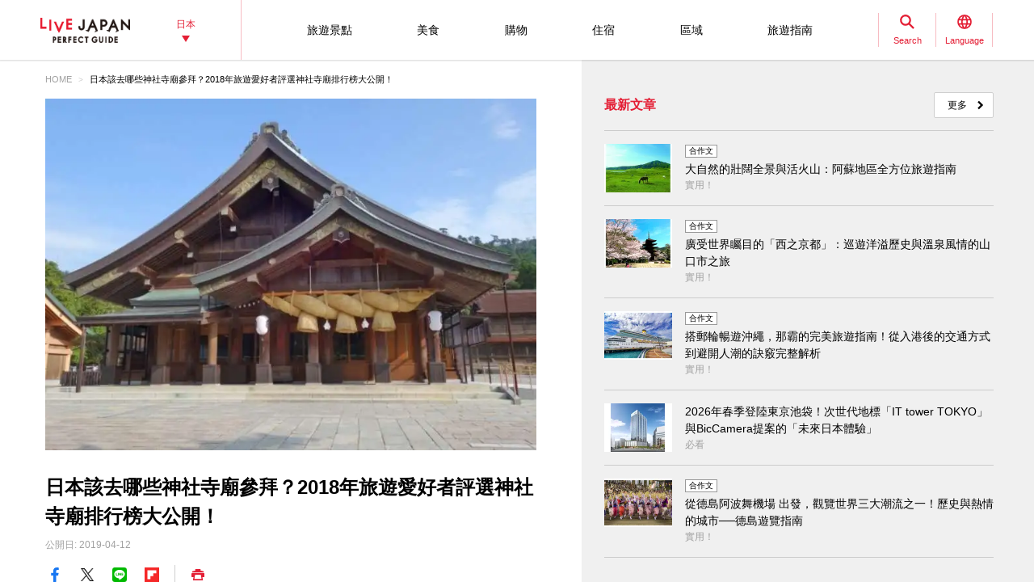

--- FILE ---
content_type: text/html; charset=UTF-8
request_url: https://livejapan.com/zh-tw/article-a0003088/
body_size: 22633
content:
<!DOCTYPE HTML>
<html lang="zh-tw">
<head>
	<meta http-equiv="X-UA-Compatible" content="IE=edge">
	<meta name="viewport" content="width=device-width,initial-scale=1">
	<meta charset="utf-8" />
	<title>日本該去哪些神社寺廟參拜？2018年旅遊愛好者評選神社寺廟排行榜大公開！ - LIVE JAPAN (日本旅遊 ‧文化體驗導覽)</title>
	<meta name="robots" content="index,follow">
	<meta name="title" content="日本該去哪些神社寺廟參拜？2018年旅遊愛好者評選神社寺廟排行榜大公開！ - LIVE JAPAN (日本旅遊 ‧文化體驗導覽)" />
	<meta name="description" content="可以簡單搜尋到住宿、美食以及旅遊的世界著名的旅遊網站「TripAdvisor&reg;貓途鷹」藉由網友投稿在網站內的評論，評選發表出「旅遊族首推！神社佛寺2018排行榜」。今年是第三次發表本排行榜，「伊勢神宮」、「高野山」再度穩拿1、2名的寶座，成功達成三連霸。嚴島神社與出雲大社依舊維持在前五名，各間受到矚目的人氣觀光神社，齊聚在榜上。在安排日本旅遊行程時，別忘了參考排行榜，才不會錯過人氣必去的神社寺廟啊！">
	<meta name="keywords" content="">
	<meta property="og:type" content="article" />
	<meta property="og:title" content="日本該去哪些神社寺廟參拜？2018年旅遊愛好者評選神社寺廟排行榜大公開！ - LIVE JAPAN" />
	<meta property="og:description" content="可以簡單搜尋到住宿、美食以及旅遊的世界著名的旅遊網站「TripAdvisor&reg;貓途鷹」藉由網友投稿在網站內的評論，評選發表出「旅遊族首推！神社佛寺2018排行榜」。今年是第三次發表本排行榜，「伊勢神宮」、「高野山」再度穩拿1、2名的寶座，成功達成三連霸。嚴島神社與出雲大社依舊維持在前五名，各間受到矚目的人氣觀光神社，齊聚在榜上。在安排日本旅遊行程時，別忘了參考排行榜，才不會錯過人氣必去的神社寺廟啊！" />
	<meta property="og:url" content="https://livejapan.com/zh-tw/article-a0003088/" />
			<meta property="og:image" content="https://rimage.gnst.jp/livejapan.com/public/article/detail/a/00/03/a0003088/img/basic/a0003088_main.jpg?20190410151322" />
		<meta property="og:site_name" content="LIVE JAPAN" />
	<meta property="fb:app_id" content="574286576072073" />
	<meta name="twitter:card" content="summary_large_image" />
	<meta name="twitter:site" content="@LiveJapanGuide" />
		<link rel="canonical" href="https://livejapan.com/zh-tw/article-a0003088/" />
			<link rel="alternate" href="https://livejapan.com/zh-tw/article-a0003088/" hreflang="zh-Hant" />
		<link type="text/css" rel="stylesheet" href="https://rimage.gnst.jp/livejapan.com/css/pc/app.css?20251224175827" />
	<link rel="apple-touch-icon" href="https://rimage.gnst.jp/livejapan.com/img/sp/ljlogo_icon.jpg?20251224175827" />
	<link rel="apple-touch-icon-precomposed" href="https://rimage.gnst.jp/livejapan.com/img/sp/ljlogo_icon.jpg?20251224175827" />
	<link rel="icon" sizes="192x192" href="https://rimage.gnst.jp/livejapan.com/img/sp/ljlogo_icon.jpg?20251224175827" />
	<link rel="shortcut icon" href="https://rimage.gnst.jp/livejapan.com/img/sp/livejapan.ico?20251224175827" />
	            <script type="application/ld+json">
            {"@context":"http:\/\/schema.org","@type":"WebSite","name":"\u89c0\u5149\u52dd\u5730\u3001\u9ad4\u9a57\u6307\u5357 - LIVE JAPAN","url":"https:\/\/livejapan.com\/zh-tw\/","alternateName":"LIVE JAPAN","description":"\u70ba\u5916\u570b\u904a\u5ba2\u63d0\u4f9b\u65e5\u672c\u7684\u89c0\u5149\u52dd\u5730\u548c\u9ad4\u9a57\u8cc7\u8a0a\uff01\u70ba\u60a8\u5168\u9762\u4ecb\u7d39SNS\u71b1\u9580\u8a71\u984c\u3001\u4eba\u6c23\u7206\u68da\u7684\u65e5\u672c\u90fd\u5167\u8fd1\u90ca\u5e97\u92ea\u3001\u89c0\u5149\u666f\u9ede\u3001\u512a\u60e0\u6d3b\u52d5\u3001\u4f34\u624b\u79ae\u8cc7\u8a0a\u7b49\u3002","potentialAction":{"@type":"SearchAction","target":{"@type":"EntryPoint","urlTemplate":"https:\/\/livejapan.com\/zh-tw\/list\/?q={search_string}"},"query-input":"required name=search_string"}}        </script>
            <script type="application/ld+json">
            {"@context":"http:\/\/schema.org","@graph":[{"@type":"BreadcrumbList","itemListElement":[{"@type":"ListItem","position":1,"item":{"@id":"https:\/\/livejapan.com\/zh-tw\/","name":"HOME"}},{"@type":"ListItem","position":2,"item":{"@id":"https:\/\/livejapan.com\/zh-tw\/article-a0003088\/","name":"\u65e5\u672c\u8a72\u53bb\u54ea\u4e9b\u795e\u793e\u5bfa\u5edf\u53c3\u62dc\uff1f2018\u5e74\u65c5\u904a\u611b\u597d\u8005\u8a55\u9078\u795e\u793e\u5bfa\u5edf\u6392\u884c\u699c\u5927\u516c\u958b\uff01"}}]}],"@type":"Article","dateModified":"2019-04-10T15:13:22+09:00","datePublished":"2019-04-12T00:00:00+09:00","headline":"\u65e5\u672c\u8a72\u53bb\u54ea\u4e9b\u795e\u793e\u5bfa\u5edf\u53c3\u62dc\uff1f2018\u5e74\u65c5\u904a\u611b\u597d\u8005\u8a55\u9078\u795e\u793e\u5bfa\u5edf\u6392\u884c\u699c\u5927\u516c\u958b\uff01","description":"\u53ef\u4ee5\u7c21\u55ae\u641c\u5c0b\u5230\u4f4f\u5bbf\u3001\u7f8e\u98df\u4ee5\u53ca\u65c5\u904a\u7684\u4e16\u754c\u8457\u540d\u7684\u65c5\u904a\u7db2\u7ad9\u300cTripAdvisor&reg;\u8c93\u9014\u9df9\u300d\u85c9\u7531\u7db2\u53cb\u6295\u7a3f\u5728\u7db2\u7ad9\u5167\u7684\u8a55\u8ad6\uff0c\u8a55\u9078\u767c\u8868\u51fa\u300c\u65c5\u904a\u65cf\u9996\u63a8\uff01\u795e\u793e\u4f5b\u5bfa2018\u6392\u884c\u699c\u300d\u3002\u4eca\u5e74\u662f\u7b2c\u4e09\u6b21\u767c\u8868\u672c\u6392\u884c\u699c\uff0c\u300c\u4f0a\u52e2\u795e\u5bae\u300d\u3001\u300c\u9ad8\u91ce\u5c71\u300d\u518d\u5ea6\u7a69\u62ff1\u30012\u540d\u7684\u5bf6\u5ea7\uff0c\u6210\u529f\u9054\u6210\u4e09\u9023\u9738\u3002\u56b4\u5cf6\u795e\u793e\u8207\u51fa\u96f2\u5927\u793e\u4f9d\u820a\u7dad\u6301\u5728\u524d\u4e94\u540d\uff0c\u5404\u9593\u53d7\u5230\u77da\u76ee\u7684\u4eba\u6c23\u89c0\u5149\u795e\u793e\uff0c\u9f4a\u805a\u5728\u699c\u4e0a\u3002\u5728\u5b89\u6392\u65e5\u672c\u65c5\u904a\u884c\u7a0b\u6642\uff0c\u5225\u5fd8\u4e86\u53c3\u8003\u6392\u884c\u699c\uff0c\u624d\u4e0d\u6703\u932f\u904e\u4eba\u6c23\u5fc5\u53bb\u7684\u795e\u793e\u5bfa\u5edf\u554a\uff01","articleSection":["\u795e\u793e,\u5bfa\u9662","\u5fc5\u770b"],"url":"https:\/\/livejapan.com\/zh-tw\/article-a0003088\/","image":[{"@type":"ImageObject","url":"https:\/\/rimage.gnst.jp\/livejapan.com\/public\/article\/detail\/a\/00\/03\/a0003088\/img\/basic\/a0003088_main.jpg"},{"@type":"ImageObject","url":"https:\/\/rimage.gnst.jp\/livejapan.com\/public\/article\/detail\/a\/00\/03\/a0003088\/img\/zh-tw\/a0003088_parts_5ca9de1d2e49e.jpg"},{"@type":"ImageObject","url":"https:\/\/rimage.gnst.jp\/livejapan.com\/public\/article\/detail\/a\/00\/03\/a0003088\/img\/zh-tw\/a0003088_parts_5ca9de6f1b6f2.jpg"},{"@type":"ImageObject","url":"https:\/\/rimage.gnst.jp\/livejapan.com\/public\/article\/detail\/a\/00\/03\/a0003088\/img\/zh-tw\/a0003088_parts_5ca9df4099c3b.jpg"}],"thumbnail":[{"@type":"ImageObject","url":"https:\/\/rimage.gnst.jp\/livejapan.com\/public\/article\/detail\/a\/00\/03\/a0003088\/img\/basic\/a0003088_thumbnail.jpg"},{"@type":"ImageObject","url":"https:\/\/rimage.gnst.jp\/livejapan.com\/public\/article\/detail\/a\/00\/03\/a0003088\/img\/zh-tw\/a0003088_parts_5ca9e102e3c7c.jpg"}],"publisher":{"@type":"Organization","name":"LIVE JAPAN","url":"https:\/\/livejapan.com\/ja\/about\/","sameAs":["https:\/\/www.facebook.com\/LIVEJAPAN.PerfectGuide\/","https:\/\/x.com\/livejapanguide","https:\/\/www.youtube.com\/channel\/UCW879NMJHIvKspfOg3H8OsQ","https:\/\/www.instagram.com\/livejapan_official\/","https:\/\/livejapan.com\/public\/operation\/wechat\/","http:\/\/weibo.com\/u\/5890113511","https:\/\/www.pinterest.jp\/livejapan\/"],"logo":{"@type":"ImageObject","url":"https:\/\/rimage.gnst.jp\/livejapan.com\/img\/sp\/ljlogo_icon.jpg","width":600,"height":600}}}        </script>
    			<script src="//site.gnavi.co.jp/analysis/gtm_nt.js" async></script>
		<script async type="application/javascript" src="//anymind360.com/js/5092/ats.js"></script>
<script async src="https://securepubads.g.doubleclick.net/tag/js/gpt.js"></script>
<script>
  window.googletag = window.googletag || {cmd: []};
  googletag.cmd.push(function() {
    googletag.defineSlot('/7753536/lj-tko_pc_article_body1', [
      [1, 1],
      [336, 280],
      [300, 250],
      [200, 200]
    ], 'article-ad_body1').addService(googletag.pubads());
    googletag.defineSlot('/7753536/lj-tko_pc_article_body2', [
      [1, 1],
      [336, 280],
      [300, 250],
      [200, 200]
    ], 'article-ad_body2').addService(googletag.pubads());
    googletag.defineSlot('/7753536/lj-tko_pc_article_body3', [
      [336, 280],
      [300, 250],
      [200, 200]
    ], 'article-ad_body3').addService(googletag.pubads());
    googletag.defineSlot('/7753536/lj-tko_pc_article_body4', [
      [336, 280],
      [300, 250],
      [200, 200]
    ], 'article-ad_body4').addService(googletag.pubads());
    googletag.defineSlot('/7753536/lj-tko_pc_article_body5', [
      [336, 280],
      [300, 250],
      [200, 200]
    ], 'article-ad_body5').addService(googletag.pubads());
    googletag.defineSlot('/7753536/lj-tko_pc_article_bottom1', [
      [300, 250],
      [336, 280],
      [200, 200]
    ], 'article-ad_bottom1').addService(googletag.pubads());
    googletag.defineSlot('/7753536/lj-tko_pc_article_bottom2', [
      [336, 280],
      [300, 250],
      [200, 200]
    ], 'article-ad_bottom2').addService(googletag.pubads());
    googletag.defineSlot('/7753536/lj-tko_pc_article_footer', [
      [336, 280],
      [300, 250],
      [320, 250],
      [320, 100],
      [320, 50],
      [200, 200]
    ], 'article-ad_footer').addService(googletag.pubads());
    googletag.pubads().setCentering(true);
    googletag.pubads().enableSingleRequest();
    googletag.pubads().collapseEmptyDivs();
    googletag.enableServices();
  });
</script>
</head>

<body>
  <script>
    var __globalState__ = {"domain":"livejapan.com","api_domain":"livejapan.com","env":"","lang":"zh-tw","lang_list":[{"id":"zh-tw","name":"\u7e41\u9ad4\u4e2d\u6587"}],"label":{"close":"\u95dc\u9589","search_placeholder":"\u65e5\u672c\u6599\u7406\u3000\u4eba\u6c23"},"guidance":{"api":"\/zh-tw\/ajax\/guidance\/","error_text":"\u7121\u76f8\u95dc\u8cc7\u8a0a","category":{"tour":{"label":"\u65c5\u904a\u666f\u9ede\u200e","code":"cl01"},"eat":{"label":"\u7f8e\u98df","code":"cl02"},"buy":{"label":"\u8cfc\u7269","code":"cl03"},"stay":{"label":"\u4f4f\u5bbf","code":"cl04"}}}};
</script>
<header class="global-header js-global-header">

  <div class="global-header__body">

    <div class="global-header__group">
        <div class="global-header__logo">
          <a href="https://livejapan.com/zh-tw/"></a>
        </div>
      <div class="global-header__area">
        <a class="js-global-header__modal-link" data-code="areall">
          <span>日本<span class="global-header__area-arrow"></span></span>
          <span class="global-header__modal-close">
              <span class="global-header__modal-close-label">close</span>
            </span>
        </a>
      </div>
    </div>

    <div class="global-header__group --right">

        <ul id="global-header__navi" class="global-header__navi">
          <li class="global-header__navi-list">
            <a class="global-header__navi-item js-global-header__modal-link" data-code="cl01" data-measurement="lj_pc_mega_menu_category_cl01">
              <span class="global-header__navi-label">旅遊景點‎</span>
            </a>
          </li>
          <li class="global-header__navi-list">
            <a class="global-header__navi-item js-global-header__modal-link" data-code="cl02" data-measurement="lj_pc_mega_menu_category_cl02">
              <span class="global-header__navi-label">美食</span>
            </a>
          </li>
          <li class="global-header__navi-list">
            <a class="global-header__navi-item js-global-header__modal-link" data-code="cl03" data-measurement="lj_pc_mega_menu_category_cl03">
              <span class="global-header__navi-label">購物</span>
            </a>
          </li>
          <li class="global-header__navi-list">
            <a class="global-header__navi-item js-global-header__modal-link" data-code="cl04" data-measurement="lj_pc_mega_menu_category_cl04">
              <span class="global-header__navi-label">住宿</span>
            </a>
          </li>
          <li class="global-header__navi-list">
            <a class="global-header__navi-item js-global-header__modal-link" data-code="area" data-measurement="lj_pc_mega_menu_area">
              <span class="global-header__navi-label">區域</span>
            </a>
          </li>
          <li class="global-header__navi-list">
            <a class="global-header__navi-item js-global-header__modal-link" data-code="howto" data-measurement="lj_pc_mega_menu_howto">
              <span class="global-header__navi-label">旅遊指南</span>
            </a>
          </li>
        </ul>


      <div class="global-header__function">
        <div class="global-header__function-item">
          <a class="global-header__function-btn js-global-header__modal-link" data-code="search" data-measurement="lj_pc_mega_menu_search">
            <span class="c-ico --spriter--ico--search global-header__function-icon">
               <span class="c-ico__in-label">Search</span>
             </span>
            <span class="global-header__modal-close">
              <span class="global-header__modal-close-label">close</span>
            </span>
          </a>
        </div>
        <div class="global-header__function-item">
          <a data-measurement="lj_pc_mega_menu_lang" data-code="lang" class="js-global-header__modal-link">
            <span class="c-ico --spriter--ico--lang global-header__function-icon">
              <span class="c-ico__in-label">Language</span>
            </span>
            <span class="global-header__modal-close">
              <span class="global-header__modal-close-label">close</span>
            </span>
          </a>
        </div>
      </div>

    </div>
  </div>

  <div class="ui-overlay ui-overlay-dark --init --fullscreen --off js-header-overlay"></div>

  <!-- 検索 -->
  <div class="ui-modal ui-modal-mini --init --off js-global-header__modal-search">
    <form method="get" action="https://livejapan.com/zh-tw/list/" class="search" onsubmit="if (this.q.value=='') return false;">
      <input type="text" name="q" placeholder="日本料理　人氣">
      <button type="submit" class="c-ico --mono-primary-search isClickable"></button>
    </form>
  </div>
  <!--　検索 -->

  <!-- 言語タブ -->
  <div class="ui-modal ui-modal-mini --init --off js-global-header__modal-lang">
    <ul class="header-select">
                  <li class="header-select__item"><span>繁體中文</span></li>
              </ul>
  </div>
  <!-- 言語タブ -->

  <!-- areaLL -->
  <div class="ui-modal ui-modal-mini --init --off js-global-header__modal-areall">
    <ul class="header-select">
                  <li class="header-select__item"><span>日本</span></li>
                        <li class="header-select__item"><a href="https://livejapan.com/zh-tw/in-tokyo/?sc_lid=lj_pc_header_area_switch">東京</a></li>
                        <li class="header-select__item"><a href="https://livejapan.com/zh-tw/in-kansai/?sc_lid=lj_pc_header_area_switch">關西</a></li>
                        <li class="header-select__item"><a href="https://livejapan.com/zh-tw/in-hokkaido/?sc_lid=lj_pc_header_area_switch">北海道</a></li>
                        <li class="header-select__item"><a href="https://livejapan.com/zh-tw/in-tohoku/?sc_lid=lj_pc_header_area_switch">東北</a></li>
              </ul>
  </div>
  <!-- areaLL-->

  <div class="ui-modal ui-modal-full --init --off js-global-header__modal-megamenu">

    <!-- guidance -->
        <div class="megamenu js-global-header__modal-guidance">
      <div class="l-container --center megamenu__container">
        <div id="megamenu-guidance" class="l-space-L"></div>
      </div>
    </div>
    <!-- guidance -->

    <!-- area -->
        <div class="megamenu js-global-header__modal-area">
      <div class="l-container --center megamenu__container">
        <div class="l-space-L">

          <div class="l-row --align-middle l-space-t-L megamenu__heading --no-border">
            <div class="l-col l-space-r-S --float"><span class="c-ico  --circle-base-area --size-L"></span></div>
            <div class="l-col"><span class="t-h1">區域</span></div>
          </div>

          <div class="megamenu__close isClickable">
            <span class="c-ico --mono-primary-cross --size-S --in-label js-global-header__modal-close"><span class="c-ico__in-label">關閉</span></span>
          </div>

          <ul class="area-map__tab l-space-b-L">
            <li class="js-area-map__menu --active" data-tabid="0"><span>東京</span></li>
            <li class="js-area-map__menu" data-tabid="1"><span>關西</span></li>
            <li class="js-area-map__menu" data-tabid="2"><span>北海道</span></li>
            <li class="js-area-map__menu" data-tabid="3"><span>東北</span></li>
          </ul>

          <div class="area-map__map js-area-map__map --active">
                        <div class="c-unit">
                <div class="area-map__body l-space-b-L">
                  <div class="area-map__mapbody --all01"></div>
                  <div class="area-map__areaname">東京</div>
                  <div class="area-map__placelist">
                    <div>
                                          <a href="https://livejapan.com/zh-tw/in-tokyo/in-pref-tokyo/in-akihabara/" class="area-map__place --code-as1301003">秋葉原</a>
                                          <span class="area-map__pointer --code-as1301003 --pointer --popular"></span>
                    </div>
                    <div>
                                          <a href="https://livejapan.com/zh-tw/in-tokyo/in-pref-tokyo/in-asakusa/" class="area-map__place --code-as1301004">淺草</a>
                                          <span class="area-map__pointer --code-as1301004 --pointer --popular"></span>
                    </div>
                    <div>
                                          <a href="https://livejapan.com/zh-tw/in-tokyo/in-pref-tokyo/in-ikebukuro/" class="area-map__place --code-as1301010">池袋</a>
                                          <span class="area-map__pointer --code-as1301010 --pointer --popular"></span>
                    </div>
                    <div>
                                          <a href="https://livejapan.com/zh-tw/in-tokyo/in-pref-tokyo/in-ueno/" class="area-map__place --code-as1301026">上野</a>
                                          <span class="area-map__pointer --code-as1301026 --pointer --popular"></span>
                    </div>
                    <div>
                                          <a href="https://livejapan.com/zh-tw/in-tokyo/in-pref-tokyo/in-ginza/" class="area-map__place --code-as1301001">銀座</a>
                                          <span class="area-map__pointer --code-as1301001 --pointer --popular"></span>
                    </div>
                    <div>
                                          <a href="https://livejapan.com/zh-tw/in-tokyo/in-pref-tokyo/in-shinjuku/" class="area-map__place --code-as1301011">新宿</a>
                                          <span class="area-map__pointer --code-as1301011 --pointer --popular"></span></div>
                    <div>
                                          <a href="https://livejapan.com/zh-tw/in-tokyo/in-pref-tokyo/in-shibuya/" class="area-map__place --code-as1301013">澀谷</a>
                                          <span class="area-map__pointer --code-as1301013 --pointer --popular"></span></div>
                    <div>
                                          <a href="https://livejapan.com/zh-tw/in-tokyo/in-pref-tokyo/in-tsukiji/" class="area-map__place --code-as1301025">築地</a>
                                          <span class="area-map__pointer --code-as1301025 --pointer --popular"></span></div>
                    <div>
                                          <a href="https://livejapan.com/zh-tw/in-tokyo/in-pref-tokyo/in-tokyo_train_station/" class="area-map__place --code-as1301002">東京站</a>
                                          <span class="area-map__pointer --code-as1301002 --pointer --popular"></span>
                    </div>
                    <div>
                                          <a href="https://livejapan.com/zh-tw/in-tokyo/in-pref-tokyo/in-harajuku/" class="area-map__place --code-as1301027">原宿</a>
                                          <span class="area-map__pointer --code-as1301027 --pointer --popular"></span>
                    </div>
                    <div>
                                          <a href="https://livejapan.com/zh-tw/in-tokyo/in-pref-tokyo/in-roppongi/" class="area-map__place --code-as1301006">六本木</a>
                                          <span class="area-map__pointer --code-as1301006 --pointer --popular"></span>
                    </div>
                    <div>
                                          <a href="https://livejapan.com/zh-tw/in-tokyo/in-pref-tokyo/in-itabashi_nerima/spot-list/area-as1301020/" class="area-map__place --code-as1301020">板橋、練馬</a>
                                          <span class="area-map__pointer --code-as1301020 --pointer "></span>
                    </div>
                    <div>
                                          <a href="https://livejapan.com/zh-tw/in-tokyo/in-pref-tokyo/in-ebisu_nakameguro/spot-list/area-as1301014/" class="area-map__place --code-as1301014">惠比壽、中目黑</a>
                                          <span class="area-map__pointer --code-as1301014 --pointer "></span>
                    </div>
                    <div>
                                          <a href="https://livejapan.com/zh-tw/in-tokyo/in-pref-tokyo/in-okubo_takadanobaba/spot-list/area-as1301012/" class="area-map__place --code-as1301012">大久保、高田馬場</a>
                                          <span class="area-map__pointer --code-as1301012 --pointer "></span>
                    </div>
                    <div>
                                          <a href="https://livejapan.com/zh-tw/in-tokyo/in-pref-tokyo/in-odaiba/spot-list/area-as1301008/" class="area-map__place --code-as1301008">御台場</a>
                                          <span class="area-map__pointer --code-as1301008 --pointer "></span>
                    </div>
                    <div>
                                          <a href="https://livejapan.com/zh-tw/in-tokyo/in-pref-tokyo/in-kagurazaka/spot-list/area-as1301007/" class="area-map__place --code-as1301007">神樂坂</a>
                                          <span class="area-map__pointer --code-as1301007 --pointer "></span></div>
                    <div>
                                          <a href="https://livejapan.com/zh-tw/in-tokyo/in-pref-tokyo/in-kichijoji/spot-list/area-as1301019/" class="area-map__place --code-as1301019">
                        <span class="c-ico --mono-base-arrow2 --align-c --rotate-270 --size-XXS l-space-r-XXS"></span>吉祥寺                      </a>
                                        </div>
                    <div>
                                          <a href="https://livejapan.com/zh-tw/in-tokyo/in-pref-tokyo/in-shinagawa/spot-list/area-as1301015/" class="area-map__place --code-as1301015">品川</a>
                                          <span class="area-map__pointer --code-as1301015 --pointer "></span>
                    </div>
                    <div>
                                          <a href="https://livejapan.com/zh-tw/in-tokyo/in-pref-tokyo/in-shibamata_kita-senju_kameari/spot-list/area-as1301021/" class="area-map__place --code-as1301021">
                        <span class="c-ico --mono-base-arrow2 --align-c --rotate-90 --size-XXS l-space-r-XXS"></span>柴又、北千住、龜有                      </a>
                                        </div>
                    <div>
                                          <a href="https://livejapan.com/zh-tw/in-tokyo/in-pref-tokyo/in-shimokitazawa/spot-list/area-as1301018/" class="area-map__place --code-as1301018">下北澤</a>
                                          <span class="area-map__pointer --code-as1301018 --pointer "></span>
                    </div>
                    <div>
                                          <a href="https://livejapan.com/zh-tw/in-tokyo/in-pref-tokyo/in-jiyugaoka/spot-list/area-as1301017/" class="area-map__place --code-as1301017">自由之丘</a>
                                          <span class="area-map__pointer --code-as1301017 --pointer "></span>
                    </div>
                    <div>
                                          <a href="https://livejapan.com/zh-tw/in-tokyo/in-pref-tokyo/in-shimbashi/spot-list/area-as1301009/" class="area-map__place --code-as1301009">新橋</a>
                                          <span class="area-map__pointer --code-as1301009 --pointer "></span>
                    </div>
                    <div>
                                          <a href="https://livejapan.com/zh-tw/in-tokyo/in-pref-tokyo/in-mount_takao/spot-list/area-as1301023/" class="area-map__place --code-as1301023">
                        <span class="c-ico --mono-base-arrow2 --align-c --rotate-270 --size-XXS l-space-r-XXS"></span>高尾山                      </a>
                                        </div>
                    <div>
                                          <a href="https://livejapan.com/zh-tw/in-tokyo/in-pref-tokyo/in-ningyocho_monzen-nakacho_kasai/spot-list/area-as1301022/" class="area-map__place --code-as1301022">人形町、門前仲町、葛西</a>
                                          <span class="area-map__pointer --code-as1301022 --pointer "></span>
                    </div>
                    <div>
                                          <a href="https://livejapan.com/zh-tw/in-tokyo/in-pref-tokyo/in-haneda/spot-list/area-as1301016/" class="area-map__place --code-as1301016">
                        <span class="c-ico --mono-base-airplane --align-c --rotate-180 --size-XXS l-space-r-XXS"></span>羽田                      </a>
                                        </div>
                    <div>
                                          <a href="https://livejapan.com/zh-tw/in-tokyo/in-pref-tokyo/in-ryogoku_skytree-tokyo/spot-list/area-as1301005/" class="area-map__place --code-as1301005">兩國、東京晴空塔®</a>
                                          <span class="area-map__pointer --code-as1301005 --pointer "></span>
                    </div>
                    <div>
                                          <a href="https://livejapan.com/zh-tw/in-tokyo/in-pref-tokyo/in-tokyo_suburbs/spot-list/area-as1301024/" class="area-map__place --code-as1301024">東京郊外</a>
                                          <span class="area-map__pointer --code-as1301024 --pointer "></span>
                    </div>
                    <div>
                                          <a href="https://livejapan.com/zh-tw/in-tokyo/in-pref-chiba/in-narita/spot-list/area-as1201001/" class="area-map__place --code-as1201001">
                        <span class="c-ico --mono-base-airplane --align-c --rotate-45 --size-XXS l-space-r-XXS"></span>成田                      </a>
                                        </div>
                    <div>
                                          <a href="https://livejapan.com/zh-tw/in-tokyo/in-pref-chiba/in-chiba_suburbs/spot-list/area-as1201002/" class="area-map__place --code-as1201002">千葉近郊</a>
                                          <span class="area-map__pointer --code-as1201002 --pointer "></span>
                    </div>
                    <div>
                                          <a href="https://livejapan.com/zh-tw/in-tokyo/in-pref-kanagawa/in-kamakura/spot-list/area-as1401003/" class="area-map__place --code-as1401003">鐮倉</a>
                                          <span class="area-map__pointer --code-as1401003 --pointer "></span>
                    </div>
                    <div>
                                          <a href="https://livejapan.com/zh-tw/in-tokyo/in-pref-kanagawa/in-kawasaki/spot-list/area-as1401005/" class="area-map__place --code-as1401005">川崎</a>
                                          <span class="area-map__pointer --code-as1401005 --pointer "></span>
                    </div>
                    <div>
                                          <a href="https://livejapan.com/zh-tw/in-tokyo/in-pref-kanagawa/in-hakone_odawara/" class="area-map__place --code-as1401004">箱根、小田原</a>
                                          <span class="area-map__pointer --code-as1401004 --pointer --popular"></span>
                    </div>
                    <div>
                                          <a href="https://livejapan.com/zh-tw/in-tokyo/in-pref-kanagawa/in-minatomirai21_chinatown/spot-list/area-as1401002/" class="area-map__place --code-as1401002">港未來、中華街</a>
                                          <span class="area-map__pointer --code-as1401002 --pointer "></span>
                    </div>
                    <div>
                                          <a href="https://livejapan.com/zh-tw/in-tokyo/in-pref-kanagawa/in-yokohama/spot-list/area-as1401001/" class="area-map__place --code-as1401001">橫濱</a>
                                          <span class="area-map__pointer --code-as1401001 --pointer "></span>
                    </div>
                    <div>
                                          <a href="https://livejapan.com/zh-tw/in-tokyo/in-pref-kanagawa/in-kanagawa_suburbs/spot-list/area-as1401006/" class="area-map__place --code-as1401006">神奈川近郊</a>
                                          <span class="area-map__pointer --code-as1401006 --pointer "></span>
                    </div>
                    <div>
                                          <a href="https://livejapan.com/zh-tw/in-tokyo/in-pref-saitama/in-saitama_suburbs/spot-list/area-as1101001/" class="area-map__place --code-as1101001">埼玉近郊</a>
                                          <span class="area-map__pointer --code-as1101001 --pointer "></span>
                    </div>
                    <div>
                                          <a href="https://livejapan.com/zh-tw/in-tokyo/in-pref-tochigi/in-nikko/" class="area-map__place --code-as0901001">日光</a>
                                          <span class="area-map__pointer --code-as0901001 --pointer --popular"></span>
                    </div>
                    <div>
                                          <a href="https://livejapan.com/zh-tw/in-tokyo/in-pref-tochigi/in-tochigi_suburbs/spot-list/area-as0901002/" class="area-map__place --code-as0901002">櫪木近郊</a>
                                          <span class="area-map__pointer --code-as0901002 --pointer "></span>
                    </div>
                    <div>
                                          <a href="https://livejapan.com/zh-tw/in-tokyo/in-pref-gunma/in-gunma_suburbs/spot-list/area-as1001001/" class="area-map__place --code-as1001001">群馬近郊</a>
                                          <span class="area-map__pointer --code-as1001001 --pointer "></span>
                    </div>
                    <div>
                                          <a href="https://livejapan.com/zh-tw/in-tokyo/in-pref-ibaraki/in-ibaraki_suburbs/spot-list/area-as0801001/" class="area-map__place --code-as0801001">茨城近郊</a>
                                          <span class="area-map__pointer --code-as0801001 --pointer "></span>
                    </div>
                    <div>
                                          <a href="https://livejapan.com/zh-tw/in-tokyo/in-pref-fuji_mountain/in-mount_fuji/" class="area-map__place --code-as9901001">富士山</a>
                                          <span class="area-map__pointer --code-as9901001 --pointer --popular"></span>
                    </div>
                    <div>
                                          <a href="https://livejapan.com/zh-tw/in-tokyo/in-pref-shizuoka/in-atami/" class="area-map__place --code-as2201001">熱海</a>
                                          <span class="area-map__pointer --code-as2201001 --pointer --popular"></span>
                    </div>
                    <div>
                                          <a href="https://livejapan.com/zh-tw/in-tokyo/in-pref-shizuoka/in-shizuoka_suburbs/spot-list/area-as2201099/" class="area-map__place --code-as2201099">靜岡近郊</a>
                                          <span class="area-map__pointer --code-as2201099 --pointer "></span>
                    </div>
                  </div>
                </div>
              </div>
              <div class="c-unit l-space-b-L">
                <div class="c-heading__body l-space-XL">
                  <span class="t-h2">Tokyo Region - Greater Tokyo Area -</span>
                </div>
                <div class="l-grid --double">
                  <div class="l-grid__item">
                    <div class="l-space-b-XL">
                      <div class="c-heading__body l-space-b-M"><span class="t-h2 t-color-secondary">千葉</span></div>
                      <div class="c-group">
                        <div class="c-group__body">
                          <div class="c-group__item t-size-L t-weight-bold">
                                                      <a href="https://livejapan.com/zh-tw/in-tokyo/in-pref-chiba/in-narita/spot-list/area-as1201001/">成田</a>
                                                    </div>
                        </div>
                        <div class="c-group__body">
                          <div class="c-group__item t-size-L t-weight-bold">
                                                      <a href="https://livejapan.com/zh-tw/in-tokyo/in-pref-chiba/in-chiba_suburbs/spot-list/area-as1201002/">千葉近郊</a>
                                                    </div>
                        </div>
                      </div>
                    </div>
                    <div class="l-space-b-XL">
                      <div class="c-heading__body l-space-b-M"><span class="t-h2 t-color-secondary">埼玉</span></div>
                      <div class="c-group">
                        <div class="c-group__body">
                          <div class="c-group__item t-size-L t-weight-bold">
                                                      <a href="https://livejapan.com/zh-tw/in-tokyo/in-pref-saitama/in-saitama_suburbs/spot-list/area-as1101001/">埼玉近郊</a>
                                                    </div>
                        </div>
                      </div>
                    </div>
                    <div class="l-space-b-XL">
                      <div class="c-heading__body l-space-b-M"><span class="t-h2 t-color-secondary">櫪木</span></div>
                      <div class="c-group">
                        <div class="c-group__body">
                          <div class="c-group__item t-size-L t-weight-bold">
                                                      <a href="https://livejapan.com/zh-tw/in-tokyo/in-pref-tochigi/in-nikko/">日光</a>
                                                    </div>
                        </div>
                        <div class="c-group__body">
                          <div class="c-group__item t-size-L t-weight-bold">
                                                      <a href="https://livejapan.com/zh-tw/in-tokyo/in-pref-tochigi/in-tochigi_suburbs/spot-list/area-as0901002/">櫪木近郊</a>
                                                    </div>
                        </div>
                      </div>
                    </div>
                    <div class="l-space-b-XL">
                      <div class="c-heading__body l-space-b-M"><span class="t-h2 t-color-secondary">群馬</span></div>
                      <div class="c-group">
                        <div class="c-group__body">
                          <div class="c-group__item t-size-L t-weight-bold">
                                                      <a href="https://livejapan.com/zh-tw/in-tokyo/in-pref-gunma/in-gunma_suburbs/spot-list/area-as1001001/">群馬近郊</a>
                                                    </div>
                        </div>
                      </div>
                    </div>
                  </div>
                  <div class="l-grid__item">
                    <div class="l-space-b-XL">
                      <div class="c-heading__body l-space-b-M"><span class="t-h2 t-color-secondary">神奈川</span></div>
                      <div class="c-group l-space-b-M">
                        <div class="c-group__body">
                          <div class="c-group__item t-size-L t-weight-bold">
                                                      <a href="https://livejapan.com/zh-tw/in-tokyo/in-pref-kanagawa/in-yokohama/spot-list/area-as1401001/">橫濱</a>
                                                    </div>
                        </div>
                        <div class="c-group__body">
                          <div class="c-group__item t-size-L t-weight-bold">
                                                      <a href="https://livejapan.com/zh-tw/in-tokyo/in-pref-kanagawa/in-minatomirai21_chinatown/spot-list/area-as1401002/">港未來、中華街</a>
                                                    </div>
                        </div>
                      </div>
                      <div class="c-group l-space-b-M">
                        <div class="c-group__body">
                          <div class="c-group__item t-size-L t-weight-bold">
                                                      <a href="https://livejapan.com/zh-tw/in-tokyo/in-pref-kanagawa/in-kamakura/spot-list/area-as1401003/">鐮倉</a>
                                                    </div>
                        </div>
                        <div class="c-group__body">
                          <div class="c-group__item t-size-L t-weight-bold">
                                                      <a href="https://livejapan.com/zh-tw/in-tokyo/in-pref-kanagawa/in-hakone_odawara/">箱根、小田原</a>
                                                    </div>
                        </div>
                        <div class="c-group__body">
                          <div class="c-group__item t-size-L t-weight-bold">
                                                      <a href="https://livejapan.com/zh-tw/in-tokyo/in-pref-kanagawa/in-kawasaki/spot-list/area-as1401005/">川崎</a>
                                                    </div>
                        </div>
                      </div>
                      <div class="c-group">
                        <div class="c-group__body">
                          <div class="c-group__item t-size-L t-weight-bold">
                                                      <a href="https://livejapan.com/zh-tw/in-tokyo/in-pref-kanagawa/in-kanagawa_suburbs/spot-list/area-as1401006/">神奈川近郊</a>
                                                    </div>
                        </div>
                      </div>
                    </div>
                    <div class="l-space-b-XL">
                      <div class="c-heading__body l-space-b-M"><span class="t-h2 t-color-secondary">茨城</span></div>
                      <div class="c-group">
                        <div class="c-group__body">
                          <div class="c-group__item t-size-L t-weight-bold">
                                                      <a href="https://livejapan.com/zh-tw/in-tokyo/in-pref-ibaraki/in-ibaraki_suburbs/spot-list/area-as0801001/">茨城近郊</a>
                                                    </div>
                        </div>
                      </div>
                    </div>
                    <div class="l-space-b-XL">
                      <div class="c-heading__body l-space-b-M"><span class="t-h2 t-color-secondary">富士山</span></div>
                      <div class="c-group">
                        <div class="c-group__body">
                          <div class="c-group__item t-size-L t-weight-bold">
                                                      <a href="https://livejapan.com/zh-tw/in-tokyo/in-pref-fuji_mountain/in-mount_fuji/">富士山</a>
                                                    </div>
                        </div>
                      </div>
                    </div>
                    <div class="l-space-b-XL">
                      <div class="c-heading__body l-space-b-M"><span class="t-h2 t-color-secondary">靜岡</span></div>
                      <div class="c-group">
                        <div class="c-group__body">
                          <div class="c-group__item t-size-L t-weight-bold">
                                                      <a href="https://livejapan.com/zh-tw/in-tokyo/in-pref-shizuoka/in-atami/">熱海</a>
                                                    </div>
                        </div>
                        <div class="c-group__body">
                          <div class="c-group__item t-size-L t-weight-bold">
                                                      <a href="https://livejapan.com/zh-tw/in-tokyo/in-pref-shizuoka/in-shizuoka_suburbs/spot-list/area-as2201099/">靜岡近郊</a>
                                                    </div>
                        </div>
                      </div>
                    </div>
                  </div>
                </div>
              </div>
          </div>
          <div class="area-map__map js-area-map__map">
                        <div class="c-unit">
                <div class="area-map__body l-space-b-L">
                  <div class="area-map__mapbody">
                    <img src="https://rimage.gnst.jp/livejapan.com/assets/svg/map_kansai.svg?20251224175827" alt="關西" width="980" height="600">
                  </div>
                  <div class="area-map__areaname">關西</div>
                  <div class="area-map__placelist">
                    <div>
                                          <a href="https://livejapan.com/zh-tw/in-kansai/in-pref-hyogo/in-kobe_sannomiya_kitano/" class="area-map__place --code-as2801001">神戶、三宮、北野</a>
                                          <span class="area-map__pointer --code-as2801001 --pointer --popular"></span>
                    </div>
                    <div>
                                          <a href="https://livejapan.com/zh-tw/in-kansai/in-pref-nara/in-nara_ikoma_tenri/" class="area-map__place --code-as2901001">奈良、生駒、天理</a>
                                          <span class="area-map__pointer --code-as2901001 --pointer --popular"></span>
                    </div>
                    <div>
                                          <a href="https://livejapan.com/zh-tw/in-kansai/in-pref-hyogo/in-nishinomiya_koshien-stadium_amagasaki/spot-list/area-as2801003/" class="area-map__place --code-as2801003">西宮、甲子園、尼崎</a>
                                          <span class="area-map__pointer --code-as2801003 --pointer"></span>
                    </div>
                    <div>
                                          <a href="https://livejapan.com/zh-tw/in-kansai/in-pref-kyoto/in-kurama_kifune/spot-list/area-as2601007/" class="area-map__place --code-as2601007">鞍馬、貴船</a>
                                          <span class="area-map__pointer --code-as2601007 --pointer"></span>
                    </div>
                    <div>
                                          <a href="https://livejapan.com/zh-tw/in-kansai/in-pref-shiga/in-otsu_kusatsu/spot-list/area-as2501001/" class="area-map__place --code-as2501001">大津、草津</a>
                                          <span class="area-map__pointer --code-as2501001 --pointer"></span>
                    </div>
                    <div>
                                          <a href="https://livejapan.com/zh-tw/in-kansai/in-pref-hyogo/in-arima-onsen_mt-rokko/spot-list/area-as2801002/" class="area-map__place --code-as2801002">有馬溫泉、六甲山</a>
                                          <span class="area-map__pointer --code-as2801002 --pointer"></span>
                    </div>
                    <div>
                                          <a href="https://livejapan.com/zh-tw/in-kansai/in-pref-osaka/in-kansai-airport/spot-list/area-as2701008/" class="area-map__place --code-as2701008">關西機場</a>
                                          <span class="area-map__pointer --code-as2701008 --pointer "></span>
                    </div>
                    <div>
                                          <a href="https://livejapan.com/zh-tw/in-kansai/in-pref-wakayama/in-wakayama_koyasan/spot-list/area-as3001001/" class="area-map__place --code-as3001001">和歌山、高野山</a>
                                          <span class="area-map__pointer --code-as3001001 --pointer "></span>
                    </div>
                    <div>
                                          <a href="https://livejapan.com/zh-tw/in-kansai/in-pref-wakayama/in-kumano-kodo_shingu_shirahama/spot-list/area-as3001002/" class="area-map__place --code-as3001002">熊野古道、新宮、白濱</a>
                                          <span class="area-map__pointer --code-as3001002 --pointer "></span>
                    </div>
                    <div>
                                          <a href="https://livejapan.com/zh-tw/in-kansai/in-pref-mie/in-ise_toba_shima/spot-list/area-as2401003/" class="area-map__place --code-as2401003">伊勢、鳥羽、志摩</a>
                                          <span class="area-map__pointer --code-as2401003 --pointer "></span>
                    </div>
                    <div>
                                          <a href="https://livejapan.com/zh-tw/in-kansai/in-pref-kyoto/in-kinkakuji-temple_kitayama/spot-list/area-as2601005/" class="area-map__place --code-as2601005">金閣寺、北山</a>
                                          <span class="area-map__pointer --code-as2601005 --pointer "></span>
                    </div>
                    <div>
                                          <a href="https://livejapan.com/zh-tw/in-kansai/in-pref-osaka/in-osaka-castle_tenmabashi_kyobashi/spot-list/area-as2701003/" class="area-map__place --code-as2701003">大阪城、天滿橋、京橋</a>
                                          <span class="area-map__pointer --code-as2701003 --pointer "></span>
                    </div>
                     <div>
                                          <a href="https://livejapan.com/zh-tw/in-kansai/in-pref-kyoto/in-nijo-castle_kyoto-imperial-palace/spot-list/area-as2601002/" class="area-map__place --code-as2601002">二条城、京都御所</a>
                                          <span class="area-map__pointer --code-as2601002 --pointer "></span>
                    </div>
                    <div>
                                          <a href="https://livejapan.com/zh-tw/in-kansai/in-pref-kyoto/in-ginkakuji-temple_nanzenji-temple/spot-list/area-as2601009/" class="area-map__place --code-as2601009">銀閣寺、南禪寺</a>
                                          <span class="area-map__pointer --code-as2601009 --pointer "></span>
                    </div>
                    <div>
                                          <a href="https://livejapan.com/zh-tw/in-kansai/in-pref-kyoto/in-gion_kawaramachi_kiyomizu-dera-temple/" class="area-map__place --code-as2601004">祇園、河原町、清水寺</a>
                                          <span class="area-map__pointer --code-as2601004 --pointer --popular "></span>
                    </div>
                    <div>
                                          <a href="https://livejapan.com/zh-tw/in-kansai/in-pref-kyoto/in-arashiyama_uzumasa/" class="area-map__place --code-as2601001">嵐山、太秦</a>
                                          <span class="area-map__pointer --code-as2601001 --pointer --popular "></span>
                    </div>
                    <div>
                                          <a href="https://livejapan.com/zh-tw/in-kansai/in-pref-kyoto/in-kyoto-station_to-ji-temple/" class="area-map__place --code-as2601003">京都車站、東寺</a>
                                          <span class="area-map__pointer --code-as2601003 --pointer --popular "></span>
                    </div>
                    <div>
                                          <a href="https://livejapan.com/zh-tw/in-kansai/in-pref-kyoto/in-fushimi_uji/spot-list/area-as2601006/" class="area-map__place --code-as2601006">伏見、宇治</a>
                                          <span class="area-map__pointer --code-as2601006 --pointer "></span>
                    </div>
                    <div>
                                          <a href="https://livejapan.com/zh-tw/in-kansai/in-pref-osaka/in-umeda_osaka-station_kitashinchi/" class="area-map__place --code-as2701001">梅田、大阪車站、北新地</a>
                                          <span class="area-map__pointer --code-as2701001 --pointer --popular "></span>
                    </div>
                    <div>
                                          <a href="https://livejapan.com/zh-tw/in-kansai/in-pref-osaka/in-shin-osaka/spot-list/area-as2701006/" class="area-map__place --code-as2701006">新大阪</a>
                                          <span class="area-map__pointer --code-as2701006 --pointer "></span>
                    </div>
                    <div>
                                          <a href="https://livejapan.com/zh-tw/in-kansai/in-pref-osaka/in-osaka-castle_tenmabashi_kyobashi/spot-list/area-as2701003/" class="area-map__place --code-as2701003">大阪城、天滿橋、京橋</a>
                                          <span class="area-map__pointer --code-as2701003 --pointer "></span>
                    </div>
                    <div>
                                          <a href="https://livejapan.com/zh-tw/in-kansai/in-pref-osaka/in-shinsekai_tennouji_tsuruhashi/" class="area-map__place --code-as2701004">新世界、天王寺、鶴橋</a>
                                          <span class="area-map__pointer --code-as2701004 --pointer --popular "></span>
                    </div>
                    <div>
                                          <a href="https://livejapan.com/zh-tw/in-kansai/in-pref-osaka/in-usj_nanko-port/" class="area-map__place --code-as2701005">USJ、南港</a>
                                          <span class="area-map__pointer --code-as2701005 --pointer --popular "></span>
                    </div>
                    <div>
                                          <a href="https://livejapan.com/zh-tw/in-kansai/in-pref-osaka/in-namba_dotonbori_shinsaibashi/" class="area-map__place --code-as2701002">難波、道頓堀、心齋橋</a>
                                          <span class="area-map__pointer --code-as2701002 --pointer --popular "></span>
                    </div>
                    <div>
                                          <a href="https://livejapan.com/zh-tw/in-kansai/in-pref-osaka/in-sakai/spot-list/area-as2701007/" class="area-map__place --code-as2701007">堺</a>
                                          <span class="area-map__pointer --code-as2701007 --pointer "></span>
                    </div>
                  </div>
                </div>
              </div>
              <div class="c-unit l-space-b-L">
                <div class="c-heading__body l-space-XL">
                  <span class="t-h2">Kansai Region - Greater Kansai Area -</span>
                </div>
                <div class="l-grid --double">
                  <div class="l-grid__item">
                    <div class="l-space-b-XL">
                      <div class="c-heading__body l-space-b-M"><span class="t-h2 t-color-secondary">大阪</span></div>
                      <div class="c-group">
                        <div class="c-group__body">
                          <div class="c-group__item t-size-L t-weight-bold">
                                                      <a href="https://livejapan.com/zh-tw/in-kansai/in-pref-osaka/in-osaka-suburbs/spot-list/area-as2701009/">大阪近郊</a>
                                                    </div>
                        </div>
                      </div>
                    </div>
                    <div class="l-space-b-XL">
                      <div class="c-heading__body l-space-b-M"><span class="t-h2 t-color-secondary">京都</span></div>
                      <div class="c-group">
                        <div class="c-group__body">
                          <div class="c-group__item t-size-L t-weight-bold">
                                                      <a href="https://livejapan.com/zh-tw/in-kansai/in-pref-kyoto/in-amanohashidate/spot-list/area-as2601008/">天橋立</a>
                                                    </div>
                        </div>
                        <div class="c-group__body">
                          <div class="c-group__item t-size-L t-weight-bold">
                                                      <a href="https://livejapan.com/zh-tw/in-kansai/in-pref-kyoto/in-kyoto-suburbs/spot-list/area-as2601010/">京都近郊</a>
                                                    </div>
                        </div>
                      </div>
                    </div>
                    <div class="l-space-b-XL">
                      <div class="c-heading__body l-space-b-M"><span class="t-h2 t-color-secondary">兵庫</span></div>
                      <div class="c-group">
                        <div class="c-group__body">
                          <div class="c-group__item t-size-L t-weight-bold">
                                                      <a href="https://livejapan.com/zh-tw/in-kansai/in-pref-hyogo/in-awaji-island_maiko/spot-list/area-as2801004/">淡路島、舞子</a>
                                                    </div>
                        </div>
                        <div class="c-group__body">
                          <div class="c-group__item t-size-L t-weight-bold">
                                                      <a href="https://livejapan.com/zh-tw/in-kansai/in-pref-hyogo/in-himeji_akashi/spot-list/area-as2801005/">姬路、明石</a>
                                                    </div>
                        </div>
                        <div class="c-group__body">
                          <div class="c-group__item t-size-L t-weight-bold">
                                                      <a href="https://livejapan.com/zh-tw/in-kansai/in-pref-hyogo/in-kinosaki-onsen/spot-list/area-as2801006/">城崎溫泉</a>
                                                    </div>
                        </div>
                         <div class="c-group__body">
                          <div class="c-group__item t-size-L t-weight-bold">
                                                      <a href="https://livejapan.com/zh-tw/in-kansai/in-pref-hyogo/in-hyogo-suburbs/spot-list/area-as2801007/">兵庫近郊</a>
                                                    </div>
                        </div>
                      </div>
                    </div>
                    <div class="l-space-b-XL">
                      <div class="c-heading__body l-space-b-M"><span class="t-h2 t-color-secondary">奈良</span></div>
                      <div class="c-group">
                        <div class="c-group__body">
                          <div class="c-group__item t-size-L t-weight-bold">
                                                      <a href="https://livejapan.com/zh-tw/in-kansai/in-pref-nara/in-asuka_horyuji-temple/spot-list/area-as2901002/">飛鳥、法隆寺</a>
                                                    </div>
                        </div>
                         <div class="c-group__body">
                          <div class="c-group__item t-size-L t-weight-bold">
                                                      <a href="https://livejapan.com/zh-tw/in-kansai/in-pref-nara/in-nara-suburbs/spot-list/area-as2901003/">奈良近郊</a>
                                                    </div>
                        </div>
                      </div>
                    </div>
                  </div>
                  <div class="l-grid__item">
                    <div class="l-space-b-XL">
                      <div class="c-heading__body l-space-b-M"><span class="t-h2 t-color-secondary">滋賀</span></div>
                      <div class="c-group l-space-b-M">
                        <div class="c-group__body">
                          <div class="c-group__item t-size-L t-weight-bold">
                                                      <a href="https://livejapan.com/zh-tw/in-kansai/in-pref-shiga/in-hikone_nagahama/spot-list/area-as2501002/">彥根、長濱</a>
                                                    </div>
                        </div>
                        <div class="c-group__body">
                          <div class="c-group__item t-size-L t-weight-bold">
                                                      <a href="https://livejapan.com/zh-tw/in-kansai/in-pref-shiga/in-shiga-suburbs/spot-list/area-as2501003/">滋賀近郊</a>
                                                    </div>
                        </div>
                      </div>
                    </div>
                    <div class="l-space-b-XL">
                      <div class="c-heading__body l-space-b-M"><span class="t-h2 t-color-secondary">和歌山</span></div>
                      <div class="c-group">
                        <div class="c-group__body">
                          <div class="c-group__item t-size-L t-weight-bold">
                                                      <a href="https://livejapan.com/zh-tw/in-kansai/in-pref-wakayama/in-wakayama-suburbs/spot-list/area-as3001003/">和歌山近郊</a>
                                                    </div>
                        </div>
                      </div>
                    </div>



                    <div class="l-space-b-XL">
                      <div class="c-heading__body l-space-b-M"><span class="t-h2 t-color-secondary">三重</span></div>
                      <div class="c-group">
                        <div class="c-group__body">
                          <div class="c-group__item t-size-L t-weight-bold">
                                                      <a href="https://livejapan.com/zh-tw/in-kansai/in-pref-mie/in-suzuka_yokkaichi/spot-list/area-as2401001/">鈴鹿、四日市</a>
                                                    </div>
                        </div>
                        <div class="c-group__body">
                          <div class="c-group__item t-size-L t-weight-bold">
                                                      <a href="https://livejapan.com/zh-tw/in-kansai/in-pref-mie/in-matsuzaka_tsu/spot-list/area-as2401002/">松阪、津</a>
                                                    </div>
                        </div>
                        <div class="c-group__body">
                          <div class="c-group__item t-size-L t-weight-bold">
                                                      <a href="https://livejapan.com/zh-tw/in-kansai/in-pref-mie/in-mie-suburbs/spot-list/area-as2401004/">三重近郊</a>
                                                    </div>
                        </div>
                      </div>
                    </div>
                </div>
              </div>
            </div>
          </div>
          <div class="area-map__map js-area-map__map">
                        <div class="c-unit">
                <div class="area-map__body l-space-b-L">
                  <div class="area-map__mapbody">
                    <img src="https://rimage.gnst.jp/livejapan.com/assets/svg/map_hokkaido.svg?20251224175827" alt="北海道" width="980" height="600">
                  </div>
                  <div class="area-map__areaname">北海道</div>
                  <div class="area-map__placelist">
                    <div>
                                          <a href="https://livejapan.com/zh-tw/in-hokkaido/in-pref-hokkaido/in-asahikawa/" class="area-map__place --no-ellipsis --code-as0101009">旭川</a>
                                          <span class="area-map__pointer --code-as0101009 --pointer --popular"></span>
                    </div>
                    <div>
                                          <a href="https://livejapan.com/zh-tw/in-hokkaido/in-pref-hokkaido/in-otaru/" class="area-map__place --no-ellipsis --code-as0101003">小樽</a>
                                          <span class="area-map__pointer --code-as0101003 --pointer --popular"></span>
                    </div>
                    <div>
                                          <a href="https://livejapan.com/zh-tw/in-hokkaido/in-pref-hokkaido/in-niseko_rusutsu/" class="area-map__place --no-ellipsis --code-as0101007">新雪谷、留壽都</a>
                                          <span class="area-map__pointer --code-as0101007 --pointer --popular"></span>
                    </div>
                    <div>
                                          <a href="https://livejapan.com/zh-tw/in-hokkaido/in-pref-hokkaido/in-noboribetsu_lake-toya/" class="area-map__place --no-ellipsis --code-as0101004">登別、洞爺湖</a>
                                          <span class="area-map__pointer --code-as0101004 --pointer --popular"></span>
                    </div>
                    <div>
                                          <a href="https://livejapan.com/zh-tw/in-hokkaido/in-pref-hokkaido/in-sapporo_chitose/" class="area-map__place --no-ellipsis --code-as0101001">札幌、千歲</a>
                                          <span class="area-map__pointer --code-as0101001 --pointer --popular"></span>
                    </div>
                    <div>
                                          <a href="https://livejapan.com/zh-tw/in-hokkaido/in-pref-hokkaido/in-hakodate/" class="area-map__place --no-ellipsis --code-as0101006">函館</a>
                                          <span class="area-map__pointer --code-as0101006 --pointer --popular"></span>
                    </div>
                    <div>
                                          <a href="https://livejapan.com/zh-tw/in-hokkaido/in-pref-hokkaido/in-furano_biei_sounkyo/" class="area-map__place --no-ellipsis --code-as0101002">富良野、美瑛、層雲峽</a>
                                          <span class="area-map__pointer --code-as0101002 --pointer --popular"></span>
                    </div>
                    <div>
                                          <a href="https://livejapan.com/zh-tw/in-hokkaido/in-pref-hokkaido/in-wakkanai/spot-list/area-as0101010/" class="area-map__place --no-ellipsis --code-as0101010">稚內</a>
                                          <span class="area-map__pointer --code-as0101010 --pointer"></span>
                    </div>
                    <div>
                                          <a href="https://livejapan.com/zh-tw/in-hokkaido/in-pref-hokkaido/in-shiretoko/spot-list/area-as0101012/" class="area-map__place --no-ellipsis --code-as0101012">知床</a>
                                          <span class="area-map__pointer --code-as0101012 --pointer"></span>
                    </div>
                    <div>
                                          <a href="https://livejapan.com/zh-tw/in-hokkaido/in-pref-hokkaido/in-abashiri/spot-list/area-as0101011/" class="area-map__place --no-ellipsis --code-as0101011">網走</a>
                                          <span class="area-map__pointer --code-as0101011 --pointer"></span>
                    </div>
                    <div>
                                          <a href="https://livejapan.com/zh-tw/in-hokkaido/in-pref-hokkaido/in-tomakomai/spot-list/area-as0101013/" class="area-map__place --no-ellipsis --code-as0101013">苫小牧</a>
                                          <span class="area-map__pointer --code-as0101013 --pointer"></span>
                    </div>
                    <div>
                                          <a href="https://livejapan.com/zh-tw/in-hokkaido/in-pref-hokkaido/in-obihiro/spot-list/area-as0101008/" class="area-map__place --no-ellipsis --code-as0101008">帶廣</a>
                                          <span class="area-map__pointer --code-as0101008 --pointer"></span>
                    </div>
                    <div>
                                          <a href="https://livejapan.com/zh-tw/in-hokkaido/in-pref-hokkaido/in-kushiro/spot-list/area-as0101005/" class="area-map__place --no-ellipsis --code-as0101005">釧路</a>
                                          <span class="area-map__pointer --code-as0101005 --pointer"></span>
                    </div>
                  </div>
                </div>
              </div>
          </div>
          <div class="area-map__map js-area-map__map">
                        <div class="c-unit">
                <div class="area-map__body l-space-b-L">
                  <div class="area-map__mapbody">
                    <img src="https://rimage.gnst.jp/livejapan.com/assets/svg/map_tohoku.svg?20251224175827" alt="東北" width="980" height="600">
                  </div>
                  <div class="area-map__areaname">東北</div>
                  <div class="area-map__placelist">
                    <div>
                                          <a href="https://livejapan.com/zh-tw/in-tohoku/in-pref-aomori/in-aomori_hirosaki_hachinohe/" class="area-map__place --code-as0201001">青森・弘前・八戶</a>
                                          <span class="area-map__pointer --code-as0201001 --pointer --popular"></span>
                    </div>
                    <div>
                                          <a href="https://livejapan.com/zh-tw/in-tohoku/in-pref-aomori/in-aomori-suburbs/spot-list/area-as0201002/" class="area-map__place --code-as0201002">青森近郊其他地區</a>
                                          <span class="area-map__pointer --code-as0201002 --pointer"></span>
                    </div>
                    <div>
                                          <a href="https://livejapan.com/zh-tw/in-tohoku/in-pref-iwate/in-morioka_hiraizumi_hachimantai/" class="area-map__place --code-as0301001">盛岡・平泉・八幡平</a>
                                          <span class="area-map__pointer --code-as0301001 --pointer --popular"></span>
                    </div>
                    <div>
                                          <a href="https://livejapan.com/zh-tw/in-tohoku/in-pref-iwate/in-iwate-suburbs/spot-list/area-as0301002/" class="area-map__place --code-as0301002">岩手近郊其他地區</a>
                                          <span class="area-map__pointer --code-as0301002 --pointer"></span>
                    </div>
                    <div>
                                          <a href="https://livejapan.com/zh-tw/in-tohoku/in-pref-miyagi/in-sendai_matsushima/" class="area-map__place --code-as0401001">仙台・松島</a>
                                          <span class="area-map__pointer --code-as0401001 --pointer --popular"></span>
                    </div>
                    <div>
                                          <a href="https://livejapan.com/zh-tw/in-tohoku/in-pref-miyagi/in-miyagi-suburbs/spot-list/area-as0401002/" class="area-map__place --code-as0401002">宮城近郊其他地區</a>
                                          <span class="area-map__pointer --code-as0401002 --pointer"></span>
                    </div>
                    <div>
                                          <a href="https://livejapan.com/zh-tw/in-tohoku/in-pref-akita/in-akita-suburbs/" class="area-map__place --code-as0501001">秋田近郊</a>
                                          <span class="area-map__pointer --code-as0501001  --pointer --popular "></span>
                    </div>
                    <div>
                                          <a href="https://livejapan.com/zh-tw/in-tohoku/in-pref-yamagata/in-yamagata-suburbs/" class="area-map__place --code-as0601001">山形近郊</a>
                                          <span class="area-map__pointer --code-as0601001  --pointer --popular "></span>
                    </div>
                    <div>
                                          <a href="https://livejapan.com/zh-tw/in-tohoku/in-pref-fukushima/in-fukushima_koriyama_iwaki/" class="area-map__place --code-as0701001">福島・郡山・磐城</a>
                                          <span class="area-map__pointer --code-as0701001  --pointer --popular "></span>
                    </div>
                    <div>
                                          <a href="https://livejapan.com/zh-tw/in-tohoku/in-pref-fukushima/in-aizuwakamatsu/spot-list/area-as0701002/" class="area-map__place --code-as0701002">會津若松</a>
                                          <span class="area-map__pointer --code-as0701002 --pointer "></span>
                    </div>
                    <div>
                                          <a href="https://livejapan.com/zh-tw/in-tohoku/in-pref-niigata/in-niigata_sado/" class="area-map__place --code-as1501001">新潟・佐渡</a>
                                          <span class="area-map__pointer --code-as1501001  --pointer --popular "></span>
                    </div>
                    <div>
                                          <a href="https://livejapan.com/zh-tw/in-tohoku/in-pref-niigata/in-joetsu_uonuma_yuzawa/spot-list/area-as1501002/" class="area-map__place --code-as1501002">上越・魚沼・湯澤</a>
                                          <span class="area-map__pointer --code-as1501002 --pointer "></span>
                    </div>
                  </div>
                </div>
              </div>
              <div class="c-unit l-space-b-L">
                <div class="c-heading__body l-space-XL">
                  <span class="t-h2">Tohoku Region - Greater Tohoku Area -</span>
                </div>
                <div class="l-grid --double">
                  <div class="l-grid__item">
                    <div class="l-space-b-XL">
                      <div class="c-heading__body l-space-b-M"><span class="t-h2 t-color-secondary">青森</span></div>
                      <div class="c-group">
                        <div class="c-group__body">
                          <div class="c-group__item t-size-L t-weight-bold">
                                                      <a href="https://livejapan.com/zh-tw/in-tohoku/in-pref-aomori/in-aomori_hirosaki_hachinohe/">青森・弘前・八戶</a>
                                                    </div>
                        </div>
                        <div class="c-group__body">
                          <div class="c-group__item t-size-L t-weight-bold">
                                                      <a href="https://livejapan.com/zh-tw/in-tohoku/in-pref-aomori/in-aomori-suburbs/spot-list/area-as0201002/">青森近郊其他地區</a>
                                                    </div>
                        </div>
                      </div>
                    </div>
                    <div class="l-space-b-XL">
                      <div class="c-heading__body l-space-b-M"><span class="t-h2 t-color-secondary">岩手</span></div>
                      <div class="c-group">
                        <div class="c-group__body">
                          <div class="c-group__item t-size-L t-weight-bold">
                                                      <a href="https://livejapan.com/zh-tw/in-tohoku/in-pref-iwate/in-morioka_hiraizumi_hachimantai/">盛岡・平泉・八幡平</a>
                                                    </div>
                        </div>
                        <div class="c-group__body">
                          <div class="c-group__item t-size-L t-weight-bold">
                                                      <a href="https://livejapan.com/zh-tw/in-tohoku/in-pref-iwate/in-iwate-suburbs/spot-list/area-as0301002/">岩手近郊其他地區</a>
                                                    </div>
                        </div>
                      </div>
                    </div>
                    <div class="l-space-b-XL">
                      <div class="c-heading__body l-space-b-M"><span class="t-h2 t-color-secondary">秋田</span></div>
                      <div class="c-group">
                        <div class="c-group__body">
                          <div class="c-group__item t-size-L t-weight-bold">
                                                      <a href="https://livejapan.com/zh-tw/in-tohoku/in-pref-akita/in-akita-suburbs/">秋田近郊</a>
                                                    </div>
                        </div>
                      </div>
                    </div>
                    <div class="l-space-b-XL">
                      <div class="c-heading__body l-space-b-M"><span class="t-h2 t-color-secondary">宫城</span></div>
                      <div class="c-group">
                        <div class="c-group__body">
                          <div class="c-group__item t-size-L t-weight-bold">
                                                      <a href="https://livejapan.com/zh-tw/in-tohoku/in-pref-miyagi/in-sendai_matsushima/">仙台・松島</a>
                                                    </div>
                        </div>
                        <div class="c-group__body">
                          <div class="c-group__item t-size-L t-weight-bold">
                                                      <a href="https://livejapan.com/zh-tw/in-tohoku/in-pref-miyagi/in-miyagi-suburbs/spot-list/area-as0401002/">宮城近郊其他地區</a>
                                                    </div>
                        </div>
                      </div>
                    </div>
                  </div>
                  <div class="l-grid__item">
                    <div class="l-space-b-XL">
                      <div class="c-heading__body l-space-b-M"><span class="t-h2 t-color-secondary">山形</span></div>
                      <div class="c-group l-space-b-M">
                        <div class="c-group__body">
                          <div class="c-group__item t-size-L t-weight-bold">
                                                      <a href="https://livejapan.com/zh-tw/in-tohoku/in-pref-yamagata/in-yamagata-suburbs/">山形近郊</a>
                                                    </div>
                        </div>
                      </div>
                    </div>
                    <div class="l-space-b-XL">
                      <div class="c-heading__body l-space-b-M"><span class="t-h2 t-color-secondary">福島</span></div>
                      <div class="c-group">
                        <div class="c-group__body">
                          <div class="c-group__item t-size-L t-weight-bold">
                                                      <a href="https://livejapan.com/zh-tw/in-tohoku/in-pref-fukushima/in-fukushima_koriyama_iwaki/">福島・郡山・磐城</a>
                                                    </div>
                        </div>
                        <div class="c-group__body">
                          <div class="c-group__item t-size-L t-weight-bold">
                                                      <a href="https://livejapan.com/zh-tw/in-tohoku/in-pref-fukushima/in-aizuwakamatsu/spot-list/area-as0701002/">會津若松</a>
                                                    </div>
                        </div>
                      </div>
                    </div>
                    <div class="l-space-b-XL">
                      <div class="c-heading__body l-space-b-M"><span class="t-h2 t-color-secondary">新潟</span></div>
                      <div class="c-group">
                        <div class="c-group__body">
                          <div class="c-group__item t-size-L t-weight-bold">
                                                      <a href="https://livejapan.com/zh-tw/in-tohoku/in-pref-niigata/in-niigata_sado/">新潟・佐渡</a>
                                                    </div>
                        </div>
                        <div class="c-group__body">
                          <div class="c-group__item t-size-L t-weight-bold">
                                                      <a href="https://livejapan.com/zh-tw/in-tohoku/in-pref-niigata/in-joetsu_uonuma_yuzawa/spot-list/area-as1501002/">上越・魚沼・湯澤</a>
                                                    </div>
                        </div>
                      </div>
                    </div>
                    
                </div>
              </div>
            </div>
          </div>
          <div class="l-space-L l-space-b-XXL isClickable">
            <span class="c-ico --mono-primary-cross --size-S --in-label js-global-header__modal-close"><span class="c-ico__in-label">關閉</span></span>
          </div>
        </div>
      </div>
    </div>
    <!-- area -->

    <!-- howto -->
        <div class="megamenu js-global-header__modal-howto">
      <div class="l-container --center megamenu__container">
        <div class="l-space-L">

          <div class="l-row --align-middle l-space-L megamenu__heading">
            <div class="l-col l-space-r-S --float"><span class="c-ico --circle-base-howto --size-L"></span></div>
            <div class="l-col"><span class="t-h1">旅遊指南</span></div>
          </div>

          <div class="megamenu__close isClickable js-global-header__modal-close">
            <span class="c-ico --mono-primary-cross --size-S --in-label"><span class="c-ico__in-label">關閉</span></span>
          </div>

          <div class="c-unit">
            <div class="l-row --space">
                          <div class="l-col-4an1ov2 l-space-b">
                <div class="c-thumb">
                  <a class="c-thumb__area" href="https://livejapan.com/zh-tw/article-list/genre-ags06001/">
                    <div class="c-thumb__img">
                      <div class="u-trim"><img src="https://rimage.gnst.jp/livejapan.com/img/pc/img_location_01.jpg?20251224175827"
                                               width="100%"></div>
                    </div>
                    <div class="c-thumb__interaction --overlay">
                      <div class="t-over-ellipsis c-thumb__captionArea --center --size-L">
                        <div class="c-thumb__caption">美食</div>
                      </div>
                    </div>
                  </a>
                </div>
              </div>
                          <div class="l-col-4an1ov2 l-space-b">
                <div class="c-thumb">
                  <a class="c-thumb__area" href="https://livejapan.com/zh-tw/article-list/genre-ags06002/">
                    <div class="c-thumb__img">
                      <div class="u-trim"><img src="https://rimage.gnst.jp/livejapan.com/img/pc/img_location_02.jpg?20251224175827"
                                               width="100%"></div>
                    </div>
                    <div class="c-thumb__interaction --overlay">
                      <div class="t-over-ellipsis c-thumb__captionArea --center --size-L">
                        <div class="c-thumb__caption">住宿</div>
                      </div>
                    </div>
                  </a>
                </div>
              </div>
                          <div class="l-col-4an1ov2 l-space-b">
                <div class="c-thumb">
                  <a class="c-thumb__area" href="https://livejapan.com/zh-tw/article-list/genre-ags06003/">
                    <div class="c-thumb__img">
                      <div class="u-trim"><img src="https://rimage.gnst.jp/livejapan.com/img/pc/img_location_03.jpg?20251224175827"
                                               width="100%"></div>
                    </div>
                    <div class="c-thumb__interaction --overlay">
                      <div class="t-over-ellipsis c-thumb__captionArea --center --size-L">
                        <div class="c-thumb__caption">購物</div>
                      </div>
                    </div>
                  </a>
                </div>
              </div>
                          <div class="l-col-4an1ov2 l-space-b">
                <div class="c-thumb">
                  <a class="c-thumb__area" href="https://livejapan.com/zh-tw/article-list/genre-ags06004/">
                    <div class="c-thumb__img">
                      <div class="u-trim"><img src="https://rimage.gnst.jp/livejapan.com/img/pc/img_location_04.jpg?20251224175827"
                                               width="100%"></div>
                    </div>
                    <div class="c-thumb__interaction --overlay">
                      <div class="t-over-ellipsis c-thumb__captionArea --center --size-L">
                        <div class="c-thumb__caption">旅遊景點‎</div>
                      </div>
                    </div>
                  </a>
                </div>
              </div>
                          <div class="l-col-4an1ov2 l-space-b">
                <div class="c-thumb">
                  <a class="c-thumb__area" href="https://livejapan.com/zh-tw/article-list/genre-ags06005/">
                    <div class="c-thumb__img">
                      <div class="u-trim"><img src="https://rimage.gnst.jp/livejapan.com/img/pc/img_location_05.jpg?20251224175827"
                                               width="100%"></div>
                    </div>
                    <div class="c-thumb__interaction --overlay">
                      <div class="t-over-ellipsis c-thumb__captionArea --center --size-L">
                        <div class="c-thumb__caption">交通</div>
                      </div>
                    </div>
                  </a>
                </div>
              </div>
                          <div class="l-col-4an1ov2 l-space-b">
                <div class="c-thumb">
                  <a class="c-thumb__area" href="https://livejapan.com/zh-tw/article-list/genre-ags06006/">
                    <div class="c-thumb__img">
                      <div class="u-trim"><img src="https://rimage.gnst.jp/livejapan.com/img/pc/img_location_06.jpg?20251224175827"
                                               width="100%"></div>
                    </div>
                    <div class="c-thumb__interaction --overlay">
                      <div class="t-over-ellipsis c-thumb__captionArea --center --size-L">
                        <div class="c-thumb__caption">生活文化</div>
                      </div>
                    </div>
                  </a>
                </div>
              </div>
                          <div class="l-col-4an1ov2 l-space-b">
                <div class="c-thumb">
                  <a class="c-thumb__area" href="https://livejapan.com/zh-tw/article-list/genre-ags06007/">
                    <div class="c-thumb__img">
                      <div class="u-trim"><img src="https://rimage.gnst.jp/livejapan.com/img/pc/img_location_07.jpg?20251224175827"
                                               width="100%"></div>
                    </div>
                    <div class="c-thumb__interaction --overlay">
                      <div class="t-over-ellipsis c-thumb__captionArea --center --size-L">
                        <div class="c-thumb__caption">金錢</div>
                      </div>
                    </div>
                  </a>
                </div>
              </div>
                          <div class="l-col-4an1ov2 l-space-b">
                <div class="c-thumb">
                  <a class="c-thumb__area" href="https://livejapan.com/zh-tw/article-list/genre-ags06008/">
                    <div class="c-thumb__img">
                      <div class="u-trim"><img src="https://rimage.gnst.jp/livejapan.com/img/pc/img_location_08.jpg?20251224175827"
                                               width="100%"></div>
                    </div>
                    <div class="c-thumb__interaction --overlay">
                      <div class="t-over-ellipsis c-thumb__captionArea --center --size-L">
                        <div class="c-thumb__caption">常用語集</div>
                      </div>
                    </div>
                  </a>
                </div>
              </div>
                          <div class="l-col-4an1ov2 l-space-b">
                <div class="c-thumb">
                  <a class="c-thumb__area" href="https://livejapan.com/zh-tw/article-list/genre-ags06009/">
                    <div class="c-thumb__img">
                      <div class="u-trim"><img src="https://rimage.gnst.jp/livejapan.com/img/pc/img_location_09.jpg?20251224175827"
                                               width="100%"></div>
                    </div>
                    <div class="c-thumb__interaction --overlay">
                      <div class="t-over-ellipsis c-thumb__captionArea --center --size-L">
                        <div class="c-thumb__caption">圖例、標識</div>
                      </div>
                    </div>
                  </a>
                </div>
              </div>
                          <div class="l-col-4an1ov2 l-space-b">
                <div class="c-thumb">
                  <a class="c-thumb__area" href="https://livejapan.com/zh-tw/article-list/genre-ags06010/">
                    <div class="c-thumb__img">
                      <div class="u-trim"><img src="https://rimage.gnst.jp/livejapan.com/img/pc/img_location_10.jpg?20251224175827"
                                               width="100%"></div>
                    </div>
                    <div class="c-thumb__interaction --overlay">
                      <div class="t-over-ellipsis c-thumb__captionArea --center --size-L">
                        <div class="c-thumb__caption">規定</div>
                      </div>
                    </div>
                  </a>
                </div>
              </div>
                          <div class="l-col-4an1ov2 l-space-b">
                <div class="c-thumb">
                  <a class="c-thumb__area" href="https://livejapan.com/zh-tw/article-list/genre-ags06011/">
                    <div class="c-thumb__img">
                      <div class="u-trim"><img src="https://rimage.gnst.jp/livejapan.com/img/pc/img_location_11.jpg?20251224175827"
                                               width="100%"></div>
                    </div>
                    <div class="c-thumb__interaction --overlay">
                      <div class="t-over-ellipsis c-thumb__captionArea --center --size-L">
                        <div class="c-thumb__caption">禮儀、習俗</div>
                      </div>
                    </div>
                  </a>
                </div>
              </div>
                          <div class="l-col-4an1ov2 l-space-b">
                <div class="c-thumb">
                  <a class="c-thumb__area" href="https://livejapan.com/zh-tw/article-list/genre-ags06012/">
                    <div class="c-thumb__img">
                      <div class="u-trim"><img src="https://rimage.gnst.jp/livejapan.com/img/pc/img_location_12.jpg?20251224175827"
                                               width="100%"></div>
                    </div>
                    <div class="c-thumb__interaction --overlay">
                      <div class="t-over-ellipsis c-thumb__captionArea --center --size-L">
                        <div class="c-thumb__caption">歷史、傳統</div>
                      </div>
                    </div>
                  </a>
                </div>
              </div>
                          <div class="l-col-4an1ov2 l-space-b">
                <div class="c-thumb">
                  <a class="c-thumb__area" href="https://livejapan.com/zh-tw/article-list/genre-ags06013/">
                    <div class="c-thumb__img">
                      <div class="u-trim"><img src="https://rimage.gnst.jp/livejapan.com/img/pc/img_location_13.jpg?20251224175827"
                                               width="100%"></div>
                    </div>
                    <div class="c-thumb__interaction --overlay">
                      <div class="t-over-ellipsis c-thumb__captionArea --center --size-L">
                        <div class="c-thumb__caption">人氣觀光地</div>
                      </div>
                    </div>
                  </a>
                </div>
              </div>
                        </div>
          </div>
        </div>
        <div class="l-space-L l-space-b-XXL isClickable js-global-header__modal-close">
          <span class="c-ico --mono-primary-cross --size-S --in-label"><span class="c-ico__in-label">關閉</span></span>
        </div>
      </div>
    </div>
    <!-- howto -->

  </div>

</header>
  <main class="main">
    <div class="content article--content js-scroll-wrapper">
              <div class="l-unit">
          <div class="l-unit__item --dividers">
                          <div class="l-space-S">
                                  <div class="c-breadcrumb">
                                                                  <a href="https://livejapan.com/zh-tw/" class="c-breadcrumb__list">HOME</a>
                                                                                        <span class="c-breadcrumb__list">日本該去哪些神社寺廟參拜？2018年旅遊愛好者評選神社寺廟排行榜大公開！</span>
                                                            </div>
                              </div>
            
            <div class="c-guard-image l-space-S">
                            <img src="https://rimage.gnst.jp/livejapan.com/public/article/detail/a/00/03/a0003088/img/basic/a0003088_main.jpg?20190410151322&q=80" width="608" height="435" alt="日本該去哪些神社寺廟參拜？2018年旅遊愛好者評選神社寺廟排行榜大公開！" decoding="async">
            </div>
            <div class="c-heading c-heading-L1">
              <div class="c-heading__body">
                <h1 class="t-h1">日本該去哪些神社寺廟參拜？2018年旅遊愛好者評選神社寺廟排行榜大公開！</h1>
                
                <div class="t-size-S t-color-secondary l-space-XS">
                                      公開日: 2019-04-12                                  </div>
                <div class="c-group l-space-t-S">
                  <div class="c-group__body article__sns-top">
                                <div class="c-group__item"><a href="https://www.facebook.com/sharer/sharer.php?u=https%3A%2F%2Flivejapan.com%2Fzh-tw%2Farticle-a0003088%2F" class="i-sns --spriter--sns--facebook-s --mono-fb --size-S" data-measurement="lj_pc_article_top_share_facebook1" target="_blank"></a></div>
                    <div class="c-group__item"><a href="https://x.com/intent/tweet?text=%E6%97%A5%E6%9C%AC%E8%A9%B2%E5%8E%BB%E5%93%AA%E4%BA%9B%E7%A5%9E%E7%A4%BE%E5%AF%BA%E5%BB%9F%E5%8F%83%E6%8B%9C%EF%BC%9F2018%E5%B9%B4%E6%97%85%E9%81%8A%E6%84%9B%E5%A5%BD%E8%80%85%E8%A9%95%E9%81%B8%E7%A5%9E%E7%A4%BE%E5%AF%BA%E5%BB%9F%E6%8E%92%E8%A1%8C%E6%A6%9C%E5%A4%A7%E5%85%AC%E9%96%8B%EF%BC%81&original_referer=https%3A%2F%2Flivejapan.com%2Fzh-tw%2Farticle-a0003088%2F&url=https%3A%2F%2Flivejapan.com%2Fzh-tw%2Farticle-a0003088%2F" class="i-sns --spriter--sns--x-s --size-S" data-measurement="lj_pc_article_top_share_x1" target="_blank"></a></div>
                    <div class="c-group__item"><a href="https://timeline.line.me/social-plugin/share?url=https%3A%2F%2Flivejapan.com%2Fzh-tw%2Farticle-a0003088%2F" class="i-sns --spriter--sns--line-s --size-S" data-measurement="lj_pc_article_top_share_line1" target="_blank"></a></div>
                    <div class="c-group__item"><a class="i-sns --spriter--sns--flipboard-s --size-S" data-measurement="lj_pc_article_top_share_flipboard1" data-flip-widget="shareflip" href="https://share.flipboard.com/bookmarklet/popout?v=2&title=%E6%97%A5%E6%9C%AC%E8%A9%B2%E5%8E%BB%E5%93%AA%E4%BA%9B%E7%A5%9E%E7%A4%BE%E5%AF%BA%E5%BB%9F%E5%8F%83%E6%8B%9C%EF%BC%9F2018%E5%B9%B4%E6%97%85%E9%81%8A%E6%84%9B%E5%A5%BD%E8%80%85%E8%A9%95%E9%81%B8%E7%A5%9E%E7%A4%BE%E5%AF%BA%E5%BB%9F%E6%8E%92%E8%A1%8C%E6%A6%9C%E5%A4%A7%E5%85%AC%E9%96%8B%EF%BC%81&url=https%3A%2F%2Flivejapan.com%2Fzh-tw%2Farticle-a0003088%2F" target="_blank"></a></div>
                          </div>
                  <div class="c-group__body i-sns --print-s">
                    <div class="c-group__item"><a href="https://livejapan.com/zh-tw/article-a0003088/print.html?sc_lid=lj_pc_article_print01" class="c-ico --mono-primary-print --size-XS" target=" _blank"></a></div>
                  </div>
                </div>
              </div>
            </div>
                        <p>可以簡單搜尋到<a class="t-underline" href="https://livejapan.com/zh-tw/go-lodgings/" target="_self">住宿</a>、<a class="t-underline" href="https://livejapan.com/zh-tw/go-eating/" target="_self">美食</a>以及旅遊的世界著名的旅遊網站「TripAdvisor&reg;貓途鷹」藉由網友投稿在網站內的評論，評選發表出「旅遊族首推！<a class="t-underline" href="https://livejapan.com/zh-tw/go-visiting/go-architecture/go-shrines/" target="_self">神社</a>佛寺2018排行榜」。今年是第三次發表本排行榜，「<a class="t-underline" href="https://livejapan.com/zh-tw/in-kansai/in-pref-mie/in-ise_toba_shima/spot-list/area-as2401003/" target="_self">伊勢</a>神宮」、「<a class="t-underline" href="https://livejapan.com/zh-tw/in-kansai/in-pref-wakayama/in-wakayama_koyasan/spot-list/area-as3001001/" target="_self">高野山</a>」再度穩拿1、2名的寶座，成功達成三連霸。嚴島<a class="t-underline" href="https://livejapan.com/zh-tw/go-visiting/go-architecture/go-shrines/" target="_self">神社</a>與出雲大社依舊維持在前五名，各間受到矚目的人氣<a class="t-underline" href="https://livejapan.com/zh-tw/go-visiting/" target="_self">觀光</a><a class="t-underline" href="https://livejapan.com/zh-tw/go-visiting/go-architecture/go-shrines/" target="_self">神社</a>，齊聚在榜上。在安排日本旅遊行程時，別忘了參考排行榜，才不會錯過人氣必去的<a class="t-underline" href="https://livejapan.com/zh-tw/go-visiting/go-architecture/go-shrines/" target="_self">神社</a>寺廟啊！</p>
                                  </div>
                                              <p><span class="t-bold">【總評論】</span><br />
前30間<a class="t-underline" href="https://livejapan.com/zh-tw/go-visiting/go-architecture/go-shrines/" target="_self">神社</a>佛寺中有14間首次上榜，從地區來看東北地區有3間上榜、中部地區有4間（北陸2間‧甲信越2間）、近畿地區有6間、中國‧四國地區1間，日本全國各地都有<a class="t-underline" href="https://livejapan.com/zh-tw/go-visiting/go-architecture/go-shrines/" target="_self">神社</a>佛寺上榜。從整體來看，最多上榜的地區為近畿地區有15間上榜，占了半數的名次。由此可知，有許多間<a class="t-underline" href="https://livejapan.com/zh-tw/go-visiting/go-architecture/go-shrines/" target="_self">神社</a>佛寺的京都、<a class="t-underline" href="https://livejapan.com/zh-tw/in-kansai/in-pref-nara/in-nara_ikoma_tenri/" target="_self">奈良</a>地區，作為參拜聖地十分的受歡迎。<br />
<br />
榜上前幾名的<a class="t-underline" href="https://livejapan.com/zh-tw/go-visiting/go-architecture/go-shrines/" target="_self">神社</a>佛寺，不只是日本人，也有許多從海外前來的參拜者，國際感十足。上榜的<a class="t-underline" href="https://livejapan.com/zh-tw/go-visiting/go-architecture/go-shrines/" target="_self">神社</a>佛寺大多是有著神秘‧莊嚴的空間以及充滿四季風情的療癒聖地。也可以參考本排行榜選出年底年初想去參拜的<a class="t-underline" href="https://livejapan.com/zh-tw/go-visiting/go-architecture/go-shrines/" target="_self">神社</a>喔。<br />
<br />
<span class="t-bold">【評選方法】</span><br />
「旅遊族首推！<a class="t-underline" href="https://livejapan.com/zh-tw/go-visiting/go-architecture/go-shrines/" target="_self">神社</a>佛寺2018排行榜」是從2017年10月～2018年9月的這一年期間，搜索出各國網民們投稿在網站內有關日本國內<a class="t-underline" href="https://livejapan.com/zh-tw/go-visiting/go-architecture/go-shrines/" target="_self">神社</a>佛寺、聖地、靈場的評論，合計評論點數、貼文數等，之後再以獨自的演算法計算出的結果。</p>
                              <div class="c-heading c-heading-L2">
              <h2 1 class="c-heading__body">
        <span class="t-h2">【部分評論】<br />
◆第8名 長谷寺（奈良縣櫻井市）</span>
      </h2>
      </div>
    <div class="l-space-M c-guard-image"><img src="https://rimage.gnst.jp/livejapan.com/public/article/detail/a/00/03/a0003088/img/zh-tw/a0003088_parts_5ca9de1d2e49e.jpg?20190410151322&q=80" width="608" height="435" alt="不只四季美景，還有許多必去的景點！長谷寺‧總本山" loading="lazy"></div>
  <div class="t-paragraph-S t-color-secondary l-space-S l-space-t-nXS">不只四季美景，還有許多必去的景點！長谷寺‧總本山</div>
    <p>在長谷寺裡一整年都能欣賞到美麗的景致，<a class="t-underline" href="https://livejapan.com/zh-tw/go-visiting/go-seasons/go-spring/" target="_self">春天</a>的櫻花與牡丹、<a class="t-underline" href="https://livejapan.com/zh-tw/go-visiting/go-seasons/go-summer/" target="_self">夏天</a>的繡球花、<a class="t-underline" href="https://livejapan.com/zh-tw/go-visiting/go-seasons/go-autumn/" target="_self">秋天</a>則是紅葉，因此又被愛稱為「花的御寺」。長谷寺有許多值得一看的景點，像是：有399段階梯的長迴廊，並被列為重要文化財的登廊、超過10公尺的巨大十一面觀音像、從三方位被山所包圍住的外舞台所看出的絕美<a class="t-underline" href="https://livejapan.com/zh-tw/go-visiting/go-nature/" target="_self">風景</a>等等。另外，長谷寺不但擁有1300年歷史還十分的靈驗，此外還是西國三十三箇所之一，因此有許多參拜者因巡禮前來，十分的熱鬧。<br />
貼文中有以下這些評論「有許多非常漂亮的牡丹綻放，景致十分的震撼。」「從仁王門連結到本堂的登廊，它的氣氛非常的莊嚴厲害。」</p>
                              <div id="article-ad_body1" class="l-space-XL" style="min-height: 250px;">
      <script>
        googletag.cmd.push(function() { googletag.display('article-ad_body1'); });
      </script>
    </div>
      <div class="c-heading c-heading-L2">
              <h2 1 class="c-heading__body">
        <span class="t-h2">◆第10名 中尊寺（岩手縣平泉町）</span>
      </h2>
      </div>
    <div class="l-space-M c-guard-image"><img src="https://rimage.gnst.jp/livejapan.com/public/article/detail/a/00/03/a0003088/img/zh-tw/a0003088_parts_5ca9de6f1b6f2.jpg?20190410151322&q=80" width="608" height="435" alt="國寶建造物第1號絢爛艷麗的世界遺產" loading="lazy"></div>
  <div class="t-paragraph-S t-color-secondary l-space-S l-space-t-nXS">國寶建造物第1號絢爛艷麗的世界遺產</div>
    <p>中尊寺的歷史十分悠久，中尊寺於850年（嘉祥3年）由比叡山延曆寺的高僧慈覺大師圓仁所開創，在這之後，奧州藤原氏的初代青衡公在1124年（天治元年）建造了金色堂，為了將極樂淨土的模樣具體的表現出來，用被金箔所包覆的象牙及寶石裝飾著佛堂，看著這莊嚴的佛堂，不禁沉迷在過往的工藝技術中。金色堂於1951年被指定為「國寶建造物第1號」，於2011年作為<a class="t-underline" href="https://livejapan.com/zh-tw/in-tohoku/in-pref-iwate/in-morioka_hiraizumi_hachimantai/" target="_self">平泉</a>的構造遺產被登錄於「<a class="t-underline" href="https://livejapan.com/zh-tw/go-visiting/go-world-heritage-sites/" target="_self">世界遺產</a>」之中。<br />
貼文中有以下的評論「我一進去金色堂裡，就一直不停的看著佛像，佛像實在是太令人感動了。」</p>
                              <div class="c-heading c-heading-L2">
              <h2 1 class="c-heading__body">
        <span class="t-h2">◆第19名 圓通院（宮城縣松島町）</span>
      </h2>
      </div>
    <div class="l-space-M c-guard-image"><img src="https://rimage.gnst.jp/livejapan.com/public/article/detail/a/00/03/a0003088/img/zh-tw/a0003088_parts_5ca9df4099c3b.jpg?20190410151322&q=80" width="608" height="435" alt="日本三景松島的名聖地" loading="lazy"></div>
  <div class="t-paragraph-S t-color-secondary l-space-S l-space-t-nXS">日本三景松島的名聖地</div>
    <p>為創建於1647年臨濟宗妙心寺派的<a class="t-underline" href="https://livejapan.com/zh-tw/go-visiting/go-architecture/go-temples/" target="_self">寺院</a>。<a class="t-underline" href="https://livejapan.com/zh-tw/go-visiting/go-architecture/go-temples/" target="_self">寺院</a>內的必看景點有：被<a class="t-underline" href="https://livejapan.com/zh-tw/in-tohoku/in-pref-miyagi/in-sendai_matsushima/" target="_self">松島</a>町指定為指定文化財的本堂和山門、被日本指定為重要文化財的三慧殿（伊達光宗公的靈廟）、石庭「雲外天地之庭」以及由小堀遠洲所設計的庭園等。一年四季都具有風情的庭園是雖然是絕佳景點，但是在每年樹葉被染紅的季節裡，<a class="t-underline" href="https://livejapan.com/zh-tw/in-tohoku/in-pref-miyagi/in-sendai_matsushima/" target="_self">松島</a>的名聖地都會點上燈光，頓時整個聖地都被奇幻的氣氛所包圍。<br />
在貼文中有許多以下的評論「整修別緻的庭園，太美了。」「美麗庭園和苔庭都能讓人感受到歷史，特別是光宗公的靈廟三慧殿，更是有種被歷史包圍住的感覺。」<br />
<br />
■由下列網址可以瀏覽「旅遊族首推！<a class="t-underline" href="https://livejapan.com/zh-tw/go-visiting/go-architecture/go-shrines/" target="_self">神社</a>佛寺2018排行榜」<br />
<a class="t-underline" href="https://tg.tripadvisor.jp/news/ranking/best-temples-shrines/" target="_blank">https://tg.tripadvisor.jp/news/ranking/best-temples-shrines/</a></p>
                              <div id="article-ad_body2" class="l-space-XL" style="min-height: 250px;">
      <script>
        googletag.cmd.push(function() { googletag.display('article-ad_body2'); });
      </script>
    </div>
      <div class="c-heading c-heading-L2">
              <h2 1 class="c-heading__body">
        <span class="t-h2">「TripAdvisor&reg;貓途鷹」小簡介</span>
      </h2>
      </div>
    <p>世界最大旅遊網站（※1）──「TripAdvisor&reg;貓途鷹」，擴展了旅遊的可能性。「TripAdvisor&reg;貓途鷹」除了在自家網站內刊登了全球800萬家以上的<a class="t-underline" href="https://livejapan.com/zh-tw/go-lodgings/" target="_self">住宿</a>設施、航空公司、<a class="t-underline" href="https://livejapan.com/zh-tw/go-visiting/" target="_self">觀光</a>景點、餐廳以外，還匯集了7億件以上的評論數。匯集在網站內的資訊，對於旅遊者在選擇<a class="t-underline" href="https://livejapan.com/zh-tw/go-lodgings/" target="_self">住宿</a>地點、航空公司、當地行程、用餐地點時十分的有幫助。此外，「TripAdvisor&reg;貓途鷹」還可以同時比較200間以上的訂房網站，幫助旅遊者可以依照自己的預算需求選擇最適合的<a class="t-underline" href="https://livejapan.com/zh-tw/go-lodgings/" target="_self">住宿</a>地點。「TripAdvisor&reg;貓途鷹」成為世界最大的旅遊心得交流網站，有來自全球49個國家‧地區的使用者，每月平均使用人數高達4億9000萬人（※2）。<br />
<br />
※1出處：comScore Media Metrix for TripAdvisor Sites, worldwide, November 2017<br />
※2出處：TripAdvisor log files, average monthly unique visitors, Q2 2018</p>
                          <div class="l-dir-c l-space-M">
    <a href="https://livejapan.com/zh-tw/article-a0000003/" class="c-btn --primary --ico c-ico --mono-base-arrow --dir-l" data-measurement="lj_pc_article_link_a0003088" target="_self">【東京心誠則靈推薦】有拜有保庇 必訪10間神社推薦景點</a>
  </div>
                          <div class="l-dir-c l-space-M">
    <a href="https://livejapan.com/zh-tw/in-tokyo/in-pref-tokyo/in-ueno/article-a0001927/" class="c-btn --primary --ico c-ico --mono-base-arrow --dir-l" data-measurement="lj_pc_article_link_a0003088" target="_self">似懂非懂！？神社的正確參拜方法，記下來準沒錯！</a>
  </div>
                          <div class="l-dir-c l-space-M">
    <a href="https://livejapan.com/zh-tw/in-tokyo/in-pref-saitama/in-saitama_suburbs/article-a0001378/" class="c-btn --primary --ico c-ico --mono-base-arrow --dir-l" data-measurement="lj_pc_article_link_a0003088" target="_self">【東京近郊人氣景點】換上和服漫遊小江戶 來場「川越」時光懷舊一日遊</a>
  </div>
                          <div class="article-link-img l-space-M">
    <a href="https://line.me/R/ti/p/%40livejapan" data-measurement="lj_pc_article_link_a0003088" target="_blank"><img src="https://rimage.gnst.jp/livejapan.com/public/article/detail/a/00/03/a0003088/img/zh-tw/a0003088_parts_5ca9e102e3c7c.jpg?20190410151322&q=80&rw=&476&rh=100" width="476" height="100" alt="" loading="lazy"></a>
  </div>
          
                    
                                          <div class="l-space" id='article-ad_bottom1' style="min-height: 250px;">
              <script>
                googletag.cmd.push(function() {
                  googletag.display('article-ad_bottom1');
                });
              </script>
            </div>
                    <div class="l-unit__item">
            <div class="c-list-table l-space-M">
              <ul class="c-list-table__body">
                                  <li class="c-list-table__item">
                    <span class="c-list-table__term --nowrap">分類</span>
                    <span class="c-list-table__description">
                      <div class="c-tag">
                                                  <a href="https://livejapan.com/zh-tw/article-list/cate-cs0104002/" class="c-tag__item">神社</a>
                                                  <a href="https://livejapan.com/zh-tw/article-list/cate-cs0104003/" class="c-tag__item">寺院</a>
                                              </div>
                    </span>
                  </li>
                                  <li class="c-list-table__item">
                    <span class="c-list-table__term --nowrap"></span>
                    <span class="c-list-table__description">
                      <div class="c-tag">
                                                  <a href="https://livejapan.com/zh-tw/article-list/genre-agl01/" class="c-tag__item">必看</a>
                                              </div>
                    </span>
                  </li>
                              </ul>
            </div>
          </div>
          <div class="l-unit__item --dividers">
            <div class="t-size-S l-space-t-S">※文章公開時的資訊<br>※上述價格或餐點內容會有變更的情況<br>※除了特別註記的價格外, 其餘皆為含稅價格</div>
                                                  <div class="l-space-t-XL" id='article-ad_bottom2' style="min-height: 250px;">
                <script>
                  googletag.cmd.push(function() {
                    googletag.display('article-ad_bottom2');
                  });
                </script>
              </div>
                      </div>
        </div>
        <div class="l-unit --color-sociel">
          <p class="l-dir-c l-space-M">分享本篇文章</p>
          <div class="c-group --align-c l-space-M">
            <div class="c-group__body --pr-reset article__sns-bottom">
                          <div class="c-group__item"><a href="https://www.facebook.com/sharer/sharer.php?u=https%3A%2F%2Flivejapan.com%2Fzh-tw%2Farticle-a0003088%2F" class="i-sns --spriter--sns--facebook-m --mono-fb --size-XL" data-measurement="lj_pc_article_top_share_facebook2" target="_blank"></a></div>
                    <div class="c-group__item"><a href="https://x.com/intent/tweet?text=%E6%97%A5%E6%9C%AC%E8%A9%B2%E5%8E%BB%E5%93%AA%E4%BA%9B%E7%A5%9E%E7%A4%BE%E5%AF%BA%E5%BB%9F%E5%8F%83%E6%8B%9C%EF%BC%9F2018%E5%B9%B4%E6%97%85%E9%81%8A%E6%84%9B%E5%A5%BD%E8%80%85%E8%A9%95%E9%81%B8%E7%A5%9E%E7%A4%BE%E5%AF%BA%E5%BB%9F%E6%8E%92%E8%A1%8C%E6%A6%9C%E5%A4%A7%E5%85%AC%E9%96%8B%EF%BC%81&original_referer=https%3A%2F%2Flivejapan.com%2Fzh-tw%2Farticle-a0003088%2F&url=https%3A%2F%2Flivejapan.com%2Fzh-tw%2Farticle-a0003088%2F" class="i-sns --spriter--sns--x-m --size-XL" data-measurement="lj_pc_article_top_share_x2" target="_blank"></a></div>
                    <div class="c-group__item"><a href="https://timeline.line.me/social-plugin/share?url=https%3A%2F%2Flivejapan.com%2Fzh-tw%2Farticle-a0003088%2F" class="i-sns --spriter--sns--line-m --size-XL" data-measurement="lj_pc_article_top_share_line2" target="_blank"></a></div>
                    <div class="c-group__item"><a class="i-sns --spriter--sns--flipboard-m --size-XL" data-measurement="lj_pc_article_top_share_flipboard2" data-flip-widget="shareflip" href="https://share.flipboard.com/bookmarklet/popout?v=2&title=%E6%97%A5%E6%9C%AC%E8%A9%B2%E5%8E%BB%E5%93%AA%E4%BA%9B%E7%A5%9E%E7%A4%BE%E5%AF%BA%E5%BB%9F%E5%8F%83%E6%8B%9C%EF%BC%9F2018%E5%B9%B4%E6%97%85%E9%81%8A%E6%84%9B%E5%A5%BD%E8%80%85%E8%A9%95%E9%81%B8%E7%A5%9E%E7%A4%BE%E5%AF%BA%E5%BB%9F%E6%8E%92%E8%A1%8C%E6%A6%9C%E5%A4%A7%E5%85%AC%E9%96%8B%EF%BC%81&url=https%3A%2F%2Flivejapan.com%2Fzh-tw%2Farticle-a0003088%2F" target="_blank"></a></div>
                    </div>
          </div>
        </div>
                <!-- kkday banner -->
<div class="l-space-XL l-row --center">
  <a id="kkday_banner" data-measurement="lj_pc_article_banner_kkday_20251205" href="https://www.kkday.com/zh-tw/category/jp-japan/experiences?cid=10448&ud2=zh-tw" target="_blank">
    <img src="/public/operation/banner/kkday_12coupon_zh-tw.png?20251224" width="660">
    </a>
</div>
<!-- end -->
<script src="https://www.booking.com/affiliate/prelanding_sdk"></script>
<div id="booking.com" style="padding-top:28px; padding-right: 56px; padding-left: 56px;">
<div id="bookingAffiliateWidget_9d1e101b-63aa-4b4d-83c7-26e6c8bbc9b2">&nbsp;</div>
</div>
<script>
    (function () {
        var BookingAffiliateWidget = new Booking.AffiliateWidget({
"iframeSettings": {
  "selector": "bookingAffiliateWidget_9d1e101b-63aa-4b4d-83c7-26e6c8bbc9b2",
  "responsive": true
},
"widgetSettings": {
  "ss": "Tokyo, Tokyo-to, Japan",
  "latitude": 35.68596,
  "longitude": 139.72952,
  "zoom": 12
}
});
    })();
</script>
<!-- tracking tag -->
<script type="text/javascript">
  var a = location.pathname;
  var m = a.match(/article-(a\d+)/);
  var article_id;
  if(m == "" || m == null){article_id = "unknown"} else{article_id = m[1]};
  document.getElementById("kkday_banner").href = document.getElementById("kkday_banner").href + "&ud1=article-" + article_id + "_from_banner";
</script>                  <div class="l-unit --pb-S --color-aside">
    <div class="l-unit__item">
      <div class="c-heading c-heading-L2">
        <h2 class="c-heading__body">
          <span class="t-h2">更多你可能會感興趣的設施</span>
        </h2>
        <div class="c-heading__module">
          <a href="https://livejapan.com/zh-tw/spot-list/?sc_lid=lj_spot_list_all" class="c-btn --secondary --min-size-S --ico c-ico --mono-base-arrow">更多</a>
        </div>
      </div>
      <ul class="l-row --space">
                  <li class="l-col-9 l-space-b-XL">
            <a href="https://livejapan.com/zh-tw/in-hokkaido/in-pref-hokkaido/in-sapporo_chitose/spot-lj0008433/?sc_lid=lj_spot_html_frame_01_teiban" class="i-over-whiteout l-grid --col --height-full">
              <div class="c-thumb l-grid__item">
                                                      <div class="c-ico-live__labelNonBorder--s"><span>宣傳</span></div>
                                                  <div class="c-thumb__img --bg-dark u-trim --fit l-space-b-S">
                  <img src="https://rimage.gnst.jp/rest/img/20f8wsv10000/t_0n5m.jpg?20260121050051&q=80&rw=580&rh=580" width="290" height="290" alt="" loading="lazy">
                </div>
              </div>
              <div class="l-grid --nowrap l-grid__item l-space-b-XS">
                <span class="c-ico --spriter--ico--eating"></span>
                <p class="t-size-M t-paragraph-XS t-line-clamp-row-3 l-space-b-none l-grid__item --grow">居酒屋 琉玖＆魚平</p>
              </div>
              <div class="l-grid --grow --col l-grid__item --end">
                <p class="t-size-M t-color-secondary l-space-b-none t-line-clamp-row">居酒屋</p>
                <p class="t-size-M t-color-secondary l-space-b-none t-line-clamp-row">札幌、千歲</p>
              </div>
            </a>
          </li>
                  <li class="l-col-9 l-space-b-XL">
            <a href="https://livejapan.com/zh-tw/in-kansai/in-pref-hyogo/in-kobe_sannomiya_kitano/spot-lj0009997/?sc_lid=lj_spot_html_frame_02_teiban" class="i-over-whiteout l-grid --col --height-full">
              <div class="c-thumb l-grid__item">
                                <div class="c-thumb__img --bg-dark u-trim --fit l-space-b-S">
                  <img src="https://rimage.gnst.jp/rest/img/1r38sv1c0000/t_0n73.jpg?20260121050042&q=80&rw=580&rh=580" width="290" height="290" alt="" loading="lazy">
                </div>
              </div>
              <div class="l-grid --nowrap l-grid__item l-space-b-XS">
                <span class="c-ico --spriter--ico--eating"></span>
                <p class="t-size-M t-paragraph-XS t-line-clamp-row-3 l-space-b-none l-grid__item --grow">炭燒肉 石田屋。 Hanare</p>
              </div>
              <div class="l-grid --grow --col l-grid__item --end">
                <p class="t-size-M t-color-secondary l-space-b-none t-line-clamp-row">燒肉</p>
                <p class="t-size-M t-color-secondary l-space-b-none t-line-clamp-row">神戶、三宮、北野</p>
              </div>
            </a>
          </li>
                  <li class="l-col-9 l-space-b-XL">
            <a href="https://livejapan.com/zh-tw/in-kansai/in-pref-hyogo/in-kobe_sannomiya_kitano/spot-lj0010281/?sc_lid=lj_spot_html_frame_03_teiban" class="i-over-whiteout l-grid --col --height-full">
              <div class="c-thumb l-grid__item">
                                <div class="c-thumb__img --bg-dark u-trim --fit l-space-b-S">
                  <img src="https://rimage.gnst.jp/rest/img/ry95tups0000/t_0uym.jpg?20260121050039&q=80&rw=580&rh=580" width="290" height="290" alt="" loading="lazy">
                </div>
              </div>
              <div class="l-grid --nowrap l-grid__item l-space-b-XS">
                <span class="c-ico --spriter--ico--eating"></span>
                <p class="t-size-M t-paragraph-XS t-line-clamp-row-3 l-space-b-none l-grid__item --grow">完全個室 燒肉食べ放題 牛牛 パラダイス三宫</p>
              </div>
              <div class="l-grid --grow --col l-grid__item --end">
                <p class="t-size-M t-color-secondary l-space-b-none t-line-clamp-row">燒肉</p>
                <p class="t-size-M t-color-secondary l-space-b-none t-line-clamp-row">神戶、三宮、北野</p>
              </div>
            </a>
          </li>
                  <li class="l-col-9 l-space-b-XL">
            <a href="https://livejapan.com/zh-tw/in-kansai/in-pref-kyoto/in-nijo-castle_kyoto-imperial-palace/spot-lj0010032/?sc_lid=lj_spot_html_frame_04_teiban" class="i-over-whiteout l-grid --col --height-full">
              <div class="c-thumb l-grid__item">
                                                      <div class="c-ico-live__labelNonBorder--s"><span>產品</span></div>
                                                  <div class="c-thumb__img --bg-dark u-trim --fit l-space-b-S">
                  <img src="https://rimage.gnst.jp/livejapan.com/public/img/spot/lj/00/10/lj0010032/lj0010032_5ce3ae2a98ceb_main.jpg?20210621040016&q=80&rw=580&rh=580" width="290" height="290" alt="" loading="lazy">
                </div>
              </div>
              <div class="l-grid --nowrap l-grid__item l-space-b-XS">
                <span class="c-ico --spriter--ico--shopping"></span>
                <p class="t-size-M t-paragraph-XS t-line-clamp-row-3 l-space-b-none l-grid__item --grow">Yoshida Gennojo-Roho Kyoto Buddhist Altars</p>
              </div>
              <div class="l-grid --grow --col l-grid__item --end">
                <p class="t-size-M t-color-secondary l-space-b-none t-line-clamp-row">伴手禮、地方特產</p>
                <p class="t-size-M t-color-secondary l-space-b-none t-line-clamp-row">二条城、京都御所</p>
              </div>
            </a>
          </li>
                  <li class="l-col-9 l-space-b-XL">
            <a href="https://livejapan.com/zh-tw/in-kansai/in-pref-hyogo/in-kobe_sannomiya_kitano/spot-lj0010283/?sc_lid=lj_spot_html_frame_05_teiban" class="i-over-whiteout l-grid --col --height-full">
              <div class="c-thumb l-grid__item">
                                <div class="c-thumb__img --bg-dark u-trim --fit l-space-b-S">
                  <img src="https://rimage.gnst.jp/livejapan.com/public/img/spot/lj/00/10/lj0010283/lj0010283_1.jpg?20260121050036&q=80&rw=580&rh=580" width="290" height="290" alt="" loading="lazy">
                </div>
              </div>
              <div class="l-grid --nowrap l-grid__item l-space-b-XS">
                <span class="c-ico --spriter--ico--eating"></span>
                <p class="t-size-M t-paragraph-XS t-line-clamp-row-3 l-space-b-none l-grid__item --grow">熟成肉と生モッツァレラ 肉バルイタリアン 肉タリア 三宮</p>
              </div>
              <div class="l-grid --grow --col l-grid__item --end">
                <p class="t-size-M t-color-secondary l-space-b-none t-line-clamp-row">居酒屋</p>
                <p class="t-size-M t-color-secondary l-space-b-none t-line-clamp-row">神戶、三宮、北野</p>
              </div>
            </a>
          </li>
                  <li class="l-col-9 l-space-b-XL">
            <a href="https://livejapan.com/zh-tw/in-kansai/in-pref-hyogo/in-kobe_sannomiya_kitano/spot-lj0010275/?sc_lid=lj_spot_html_frame_06_teiban" class="i-over-whiteout l-grid --col --height-full">
              <div class="c-thumb l-grid__item">
                                <div class="c-thumb__img --bg-dark u-trim --fit l-space-b-S">
                  <img src="https://rimage.gnst.jp/rest/img/m3p00e0n0000/t_14eb.jpg?20260121050038&q=80&rw=580&rh=580" width="290" height="290" alt="" loading="lazy">
                </div>
              </div>
              <div class="l-grid --nowrap l-grid__item l-space-b-XS">
                <span class="c-ico --spriter--ico--eating"></span>
                <p class="t-size-M t-paragraph-XS t-line-clamp-row-3 l-space-b-none l-grid__item --grow">個室燒肉神戶牛 官兵衛 三宮本店</p>
              </div>
              <div class="l-grid --grow --col l-grid__item --end">
                <p class="t-size-M t-color-secondary l-space-b-none t-line-clamp-row">燒肉</p>
                <p class="t-size-M t-color-secondary l-space-b-none t-line-clamp-row">神戶、三宮、北野</p>
              </div>
            </a>
          </li>
              </ul>
    </div>
  </div>
          <div class="l-unit --pb-S --color-aside">
    <div class="l-unit__item">
      <div class="c-heading c-heading-L2">
        <div class="c-heading__body">
          <span class="t-h2">最新文章</span>
        </div>
        <div class="c-heading__module">
          <a href="https://livejapan.com/zh-tw/article-list/?sc_lid=lj_pc_article_list_all" class="c-btn --secondary --min-size-S --ico c-ico --mono-base-arrow">更多</a>
        </div>
      </div>
      <ul class="l-row --space">
                  <li class="l-col-9 l-space-b-XL">
            <a href="https://livejapan.com/zh-tw/in-tokyo/in-pref-other/in-pref-kumamoto/article-a0005835/?sc_lid=lj_pc_article_new_frame_1" class="c-card i-over-whiteout">
                              <span class="c-tag-pr__absolute">合作文</span>
                            <div class="c-card__img l-space-b-S">
                <img src="https://rimage.gnst.jp/livejapan.com/public/article/detail/a/00/05/a0005835/img/basic/a0005835_main.jpg?20251215202735&q=80&rw=580&rh=414" width="290" height="207" alt="" loading="lazy">
              </div>
              <div class="c-card__summary">
                <p class="t-size-L t-paragraph-XS t-line-clamp-row-3 l-space-b-none">大自然的壯闊全景與活火山：阿蘇地區全方位旅遊指南</p>
              </div>
            </a>
                                          <p>by: <a href="https://livejapan.com/zh-tw/contributor/writer_livejapan/" class="t-underline">LIVE JAPAN編輯部</a></p>
                                    </li>
                  <li class="l-col-9 l-space-b-XL">
            <a href="https://livejapan.com/zh-tw/in-tokyo/in-pref-other/in-pref-yamaguchi/article-a0005832/?sc_lid=lj_pc_article_new_frame_2" class="c-card i-over-whiteout">
                              <span class="c-tag-pr__absolute">合作文</span>
                            <div class="c-card__img l-space-b-S">
                <img src="https://rimage.gnst.jp/livejapan.com/public/article/detail/a/00/05/a0005832/img/basic/a0005832_main.jpg?20251215195106&q=80&rw=580&rh=414" width="290" height="207" alt="" loading="lazy">
              </div>
              <div class="c-card__summary">
                <p class="t-size-L t-paragraph-XS t-line-clamp-row-3 l-space-b-none">廣受世界矚目的「西之京都」：巡遊洋溢歷史與溫泉風情的山口市之旅</p>
              </div>
            </a>
                                          <p>by: <a href="https://livejapan.com/zh-tw/contributor/writer_livejapan/" class="t-underline">LIVE JAPAN編輯部</a></p>
                                    </li>
                  <li class="l-col-9 l-space-b-XL">
            <a href="https://livejapan.com/zh-tw/in-tokyo/in-pref-other/in-pref-okinawa/article-a0005837/?sc_lid=lj_pc_article_new_frame_3" class="c-card i-over-whiteout">
                              <span class="c-tag-pr__absolute">合作文</span>
                            <div class="c-card__img l-space-b-S">
                <img src="https://rimage.gnst.jp/livejapan.com/public/article/detail/a/00/05/a0005837/img/basic/a0005837_main.jpg?20260110175219&q=80&rw=580&rh=414" width="290" height="207" alt="" loading="lazy">
              </div>
              <div class="c-card__summary">
                <p class="t-size-L t-paragraph-XS t-line-clamp-row-3 l-space-b-none">搭郵輪暢遊沖繩，那霸的完美旅遊指南！從入港後的交通方式到避開人潮的訣竅完整解析</p>
              </div>
            </a>
                                          <p>by: <a href="https://livejapan.com/zh-tw/contributor/writer_livejapan/" class="t-underline">LIVE JAPAN編輯部</a></p>
                                    </li>
                  <li class="l-col-9 l-space-b-XL">
            <a href="https://livejapan.com/zh-tw/in-tokyo/in-pref-tokyo/in-ikebukuro/article-a0005855/?sc_lid=lj_pc_article_new_frame_4" class="c-card i-over-whiteout">
                            <div class="c-card__img l-space-b-S">
                <img src="https://rimage.gnst.jp/livejapan.com/public/article/detail/a/00/05/a0005855/img/zh-tw/a0005855_main.jpg?20260113115242&q=80&rw=580&rh=414" width="290" height="207" alt="" loading="lazy">
              </div>
              <div class="c-card__summary">
                <p class="t-size-L t-paragraph-XS t-line-clamp-row-3 l-space-b-none">2026年春季登陸東京池袋！次世代地標「IT tower TOKYO」與BicCamera提案的「未來日本體驗」</p>
              </div>
            </a>
                                          <p>by: Guest Contributor</p>
                                    </li>
                  <li class="l-col-9 l-space-b-XL">
            <a href="https://livejapan.com/zh-tw/in-tokyo/in-pref-other/in-pref-tokushima/article-a0005833/?sc_lid=lj_pc_article_new_frame_5" class="c-card i-over-whiteout">
                              <span class="c-tag-pr__absolute">合作文</span>
                            <div class="c-card__img l-space-b-S">
                <img src="https://rimage.gnst.jp/livejapan.com/public/article/detail/a/00/05/a0005833/img/basic/a0005833_main.jpg?20251215200125&q=80&rw=580&rh=414" width="290" height="207" alt="" loading="lazy">
              </div>
              <div class="c-card__summary">
                <p class="t-size-L t-paragraph-XS t-line-clamp-row-3 l-space-b-none">從德島阿波舞機場 出發，觀覽世界三大潮流之一！歷史與熱情的城市──德島遊覽指南</p>
              </div>
            </a>
                                          <p>by: <a href="https://livejapan.com/zh-tw/contributor/writer_livejapan/" class="t-underline">LIVE JAPAN編輯部</a></p>
                                    </li>
                  <li class="l-col-9 l-space-b-XL">
            <a href="https://livejapan.com/zh-tw/in-tokyo/in-pref-tokyo/in-tokyo_train_station/article-a0005856/?sc_lid=lj_pc_article_new_frame_6" class="c-card i-over-whiteout">
                              <span class="c-tag-pr__absolute">合作文</span>
                            <div class="c-card__img l-space-b-S">
                <img src="https://rimage.gnst.jp/livejapan.com/public/article/detail/a/00/05/a0005856/img/zh-tw/a0005856_main.png?20260114234835&q=80&rw=580&rh=414" width="290" height="207" alt="" loading="lazy">
              </div>
              <div class="c-card__summary">
                <p class="t-size-L t-paragraph-XS t-line-clamp-row-3 l-space-b-none">支援訪日外國人「觀光交通」的最新移動指南：讓您的日本之旅更加自由。什麼是日本版共享乘車與交通空白？</p>
              </div>
            </a>
                                          <p>by: <a href="https://livejapan.com/zh-tw/contributor/writer_livejapan/" class="t-underline">LIVE JAPAN編輯部</a></p>
                                    </li>
              </ul>
    </div>
  </div>
                  <div class="l-unit --pb-S --color-aside">
    <div class="l-unit__item">
      <div class="c-heading c-heading-L2">
        <div class="c-heading__body">
          <span class="t-h2">推薦給首次前來日本旅客的相關報導</span>
        </div>
        <div class="c-heading__module">
          <a href="https://livejapan.com/zh-tw/article-list/?sc_lid=lj_pc_article_list_all_2" class="c-btn --secondary --min-size-S --ico c-ico --mono-base-arrow">更多</a>
        </div>
      </div>
      <ul class="l-row --space">
                  <li class="l-col-9 l-space-b-XL">
            <a href="https://livejapan.com/zh-tw/in-kansai/in-pref-nara/in-nara_ikoma_tenri/article-a2000066/?sc_lid=lj_pc_article_html_frame_1" class="c-card i-over-whiteout">
                            <div class="c-card__img l-space-b-S">
                <img src="https://rimage.gnst.jp/livejapan.com/public/article/detail/a/20/00/a2000066/img/basic/a2000066_main.jpg?20251224175827&q=80&rw=580&rh=414" width="290" height="207" alt="" loading="lazy">
              </div>
              <div class="c-card__summary">
                <p class="t-size-L t-paragraph-XS t-line-clamp-row-3 l-space-b-none">窺探奈良「春日大社」3000盞燈籠－夜晚依然韻味無窮的世界遺產</p>
              </div>
            </a>
                      </li>
                  <li class="l-col-9 l-space-b-XL">
            <a href="https://livejapan.com/zh-tw/in-kansai/in-pref-kyoto/in-kyoto-station_to-ji-temple/article-a2000138/?sc_lid=lj_pc_article_html_frame_2_teiban" class="c-card i-over-whiteout">
                            <div class="c-card__img l-space-b-S">
                <img src="https://rimage.gnst.jp/livejapan.com/public/article/detail/a/20/00/a2000138/img/basic/a2000138_main.jpg?20251224175827&q=80&rw=580&rh=414" width="290" height="207" alt="" loading="lazy">
              </div>
              <div class="c-card__summary">
                <p class="t-size-L t-paragraph-XS t-line-clamp-row-3 l-space-b-none">京都觀光必看的5個祭典！除了京都三大祭之外這些祭典也不能錯過啦！</p>
              </div>
            </a>
                      </li>
                  <li class="l-col-9 l-space-b-XL">
            <a href="https://livejapan.com/zh-tw/in-hokkaido/in-pref-hokkaido/in-hakodate/article-a1000456/?sc_lid=lj_pc_article_html_frame_3" class="c-card i-over-whiteout">
                            <div class="c-card__img l-space-b-S">
                <img src="https://rimage.gnst.jp/livejapan.com/public/article/detail/a/10/00/a1000456/img/zh-tw/a1000456_main.jpg?20251224175827&q=80&rw=580&rh=414" width="290" height="207" alt="" loading="lazy">
              </div>
              <div class="c-card__summary">
                <p class="t-size-L t-paragraph-XS t-line-clamp-row-3 l-space-b-none">北海道也有海中鳥居！5座海岸攝影景點</p>
              </div>
            </a>
                                          <p>by: <a href="https://livejapan.com/zh-tw/contributor/writer_108/" class="t-underline">川島 暢華</a></p>
                                    </li>
                  <li class="l-col-9 l-space-b-XL">
            <a href="https://livejapan.com/zh-tw/in-kansai/in-pref-kyoto/in-arashiyama_uzumasa/article-a2000332/?sc_lid=lj_pc_article_html_frame_4" class="c-card i-over-whiteout">
                            <div class="c-card__img l-space-b-S">
                <img src="https://rimage.gnst.jp/livejapan.com/public/article/detail/a/20/00/a2000332/img/basic/a2000332_main.jpg?20251224175827&q=80&rw=580&rh=414" width="290" height="207" alt="" loading="lazy">
              </div>
              <div class="c-card__summary">
                <p class="t-size-L t-paragraph-XS t-line-clamp-row-3 l-space-b-none">京都跟你想的不一樣？觀光客的「京都觀光衝擊」5選大公開！</p>
              </div>
            </a>
                                          <p>by: <a href="https://livejapan.com/zh-tw/contributor/writer_79/" class="t-underline">株式會社WESTPLAN</a></p>
                                    </li>
                  <li class="l-col-9 l-space-b-XL">
            <a href="https://livejapan.com/zh-tw/in-kansai/in-pref-kyoto/in-gion_kawaramachi_kiyomizu-dera-temple/article-a2000147/?sc_lid=lj_pc_article_html_frame_5_teiban" class="c-card i-over-whiteout">
                            <div class="c-card__img l-space-b-S">
                <img src="https://rimage.gnst.jp/livejapan.com/public/article/detail/a/20/00/a2000147/img/zh-tw/a2000147_main.jpg?20251224175827&q=80&rw=580&rh=414" width="290" height="207" alt="" loading="lazy">
              </div>
              <div class="c-card__summary">
                <p class="t-size-L t-paragraph-XS t-line-clamp-row-3 l-space-b-none">嵐山「虹夕諾雅京都」讓外國遊客大受感動的旅館特色徹底解析</p>
              </div>
            </a>
                      </li>
                  <li class="l-col-9 l-space-b-XL">
            <a href="https://livejapan.com/zh-tw/in-kansai/in-pref-nara/in-nara_ikoma_tenri/article-a2000164/?sc_lid=lj_pc_article_html_frame_6" class="c-card i-over-whiteout">
                            <div class="c-card__img l-space-b-S">
                <img src="https://rimage.gnst.jp/livejapan.com/public/article/detail/a/20/00/a2000164/img/basic/a2000164_main.jpg?20251224175827&q=80&rw=580&rh=414" width="290" height="207" alt="" loading="lazy">
              </div>
              <div class="c-card__summary">
                <p class="t-size-L t-paragraph-XS t-line-clamp-row-3 l-space-b-none">【奈良自由行景點】到古都奈良必訪的神社、寺廟全攻略</p>
              </div>
            </a>
                                          <p>by: <a href="https://livejapan.com/zh-tw/contributor/writer_79/" class="t-underline">株式會社WESTPLAN</a></p>
                                    </li>
              </ul>
                    <div class="l-space" id="article-ad_footer" style="min-height: 250px;">
          <script>
            googletag.cmd.push(function() {
              googletag.display('article-ad_footer');
            });
          </script>
        </div>
          </div>
  </div>
          <div class="l-unit --pb-M --color-aside">
    <div class="l-unit__item">
      <div class="c-heading c-heading-L2">
        <div class="c-heading__body">
          <span class="t-h2">人氣關鍵字</span>
        </div>
      </div>
      <ul class="l-row --space-S">
                  <li class="l-col l-space-b-S"><a href="https://livejapan.com/zh-tw/article-list/cate-cl03/genre-agl06/?sc_lid=lj_pc_keyword_1" class="c-label">#日本購物</a></li>
                  <li class="l-col l-space-b-S"><a href="https://livejapan.com/zh-tw/list/?q=東京成田機場必買&sc_lid=lj_pc_keyword_2" class="c-label">#東京成田機場必買</a></li>
                  <li class="l-col l-space-b-S"><a href="https://livejapan.com/zh-tw/list/?q=日本天氣&sc_lid=lj_pc_keyword_3" class="c-label">#日本天氣</a></li>
                  <li class="l-col l-space-b-S"><a href="https://livejapan.com/zh-tw/list/?q=日本消費&sc_lid=lj_pc_keyword_4" class="c-label">#日本消費</a></li>
                  <li class="l-col l-space-b-S"><a href="https://livejapan.com/zh-tw/list/?q=日本+折扣季&sc_lid=lj_pc_keyword_5" class="c-label">#日本折扣季</a></li>
                  <li class="l-col l-space-b-S"><a href="https://livejapan.com/zh-tw/list/?q=東京必吃拉麵&sc_lid=lj_pc_keyword_6" class="c-label">#東京必吃拉麵</a></li>
                  <li class="l-col l-space-b-S"><a href="https://livejapan.com/zh-tw/list/?q=日本車站寄放行李&sc_lid=lj_pc_keyword_7" class="c-label">#日本車站寄放行李</a></li>
                  <li class="l-col l-space-b-S"><a href="https://livejapan.com/zh-tw/list/?q=東京神社&sc_lid=lj_pc_keyword_8" class="c-label">#東京神社</a></li>
                  <li class="l-col l-space-b-S"><a href="https://livejapan.com/zh-tw/article-list/cate-cs0104003/?sc_lid=lj_pc_keyword_9" class="c-label">#日本寺院</a></li>
                  <li class="l-col l-space-b-S"><a href="https://livejapan.com/zh-tw/list/?q=東京商店街&sc_lid=lj_pc_keyword_10" class="c-label">#東京商店街</a></li>
                  <li class="l-col l-space-b-S"><a href="https://livejapan.com/zh-tw/article-list/cate-cs0201001/?sc_lid=lj_pc_keyword_11" class="c-label">#日本壽司</a></li>
                  <li class="l-col l-space-b-S"><a href="https://livejapan.com/zh-tw/list/?q=日本車站寄放行李&sc_lid=lj_pc_keyword_12" class="c-label">#日本車站寄放行李</a></li>
                  <li class="l-col l-space-b-S"><a href="https://livejapan.com/zh-tw/article-list/cate-cs0201006/?sc_lid=lj_pc_keyword_13" class="c-label">#日本燒肉</a></li>
                  <li class="l-col l-space-b-S"><a href="https://livejapan.com/zh-tw/list/?q=東京看富士山&sc_lid=lj_pc_keyword_14" class="c-label">#東京看富士山</a></li>
                  <li class="l-col l-space-b-S"><a href="https://livejapan.com/zh-tw/list/?q=日本一餐多少錢&sc_lid=lj_pc_keyword_15" class="c-label">#日本一餐多少錢</a></li>
              </ul>
    </div>
  </div>
          <div class="l-unit --pb-L --color-aside">
    <div class="l-unit__item">
      <div class="c-heading c-heading-L2">
        <div class="c-heading__body">
          <span class="t-h2">搜尋</span>
        </div>
      </div>
      <div class="article-search">
        <form method="get" action="https://livejapan.com/zh-tw/list/" class="search --size-S" onsubmit="if (this.q.value=='') return false;">
          <input type="hidden" name="sc_lid" value="lj_search">
          <input type="text" name="q" placeholder="日本料理　人氣">
          <button type="submit" class="c-ico --mono-primary-search --size-S isClickable"></button>
        </form>
      </div>
    </div>
  </div>
                        <footer class="footer">
  <div class="footer__body">
          <ul class="footer__navigation">
        <li class="footer__navigation__item"><a href="https://livejapan.com/zh-tw/about/">關於LIVE JAPAN</a></li>
        <li class="footer__navigation__item"><a href="https://livejapan.com/zh-tw/agreement/">使用條款</a></li>
        <li class="footer__navigation__item"><a href="https://corporate.gnavi.co.jp/en/policy/">隱私保護</a></li>
        <li class="footer__navigation__item"><a href="https://livejapan.com/zh-tw/help/">服務中心</a></li>
        <li class="footer__navigation__item"><a href="https://ssl.gnavi.co.jp/webmaster/lang/input/en/livejapan-en/">聯絡我們</a></li>
      </ul>
        <!-- 公式SNS -->
    <aside class="footer__sns-area">
                              <ul class="footer__icogroup">
                    <li class="footer__icogroup__item"><a href="https://www.facebook.com/livejapan.tw/" class="i-sns --spriter--sns--mono-facebook --size-XM" target="_blank" data-measurement="lj_pc_module_sns_facebook">Facebook</a></li>
                                            <li class="footer__icogroup__item"><a href="https://x.com/livejapanguide" class="i-sns --spriter--sns--mono-x --size-XM" target="_blank" data-measurement="lj_pc_module_sns_x">X</a></li>
                                            <li class="footer__icogroup__item"><a href="https://www.youtube.com/channel/UCW879NMJHIvKspfOg3H8OsQ" class="i-sns --spriter--sns--mono-youtube --size-XM" target="_blank" data-measurement="lj_pc_module_sns_youtube">YouTube</a></li>
                                            <li class="footer__icogroup__item"><a href="https://www.instagram.com/livejapan_tw/" class="i-sns --spriter--sns--mono-instagram --size-XM" target="_blank" data-measurement="lj_pc_module_sns_instagram">Instagram</a></li>
                              </ul>
                                <ul class="footer__icogroup">
                    <li class="footer__icogroup__item"><a href="https://livejapan.com/public/operation/wechat/" class="i-sns --spriter--sns--mono-wechat --size-XM" target="_blank" data-measurement="lj_pc_module_sns_wechat">WeChat</a></li>
                                            <li class="footer__icogroup__item"><a href="http://weibo.com/u/5890113511" class="i-sns --spriter--sns--mono-weibo --size-XM" target="_blank" data-measurement="lj_pc_module_sns_weibo">Weibo</a></li>
                                            <li class="footer__icogroup__item"><a href="https://www.pinterest.jp/livejapan/" class="i-sns --spriter--sns--mono-pinterest --size-XM" target="_blank" data-measurement="lj_pc_module_sns_pinterest">Pinterest</a></li>
                              </ul>
                  </aside>
    <div class="footer__copyright">&copy; LIVE JAPAN</div>
  </div>
</footer>
    </div>
    <div id="side-column" class="side-column"></div>
  </main>
  <script>
    var LJ = {"spot_list":[],"article":{"relation":[{"text":{"caption":"\u63a8\u85a6\u7d66\u9996\u6b21\u524d\u4f86\u65e5\u672c\u65c5\u5ba2\u7684\u76f8\u95dc\u5831\u5c0e","more":"\u66f4\u591a"},"url":{"img":"https:\/\/rimage.gnst.jp\/livejapan.com\/","detail":"https:\/\/livejapan.com\/","more":"https:\/\/livejapan.com\/zh-tw\/article-list\/?sc_lid=lj_pc_article_r_list_all_2"},"list":[{"article_code":"zh-tw\/in-kansai\/in-pref-nara\/in-nara_ikoma_tenri\/article-a2000066","article_title":"\u7aba\u63a2\u5948\u826f\u300c\u6625\u65e5\u5927\u793e\u300d3000\u76de\u71c8\u7c60\uff0d\u591c\u665a\u4f9d\u7136\u97fb\u5473\u7121\u7aae\u7684\u4e16\u754c\u907a\u7522","thumbnail_path":"public\/article\/detail\/a\/20\/00\/a2000066\/img\/basic\/a2000066_thumbnail.jpg?20251224175827","image_path":"public\/article\/detail\/a\/20\/00\/a2000066\/img\/basic\/a2000066_main.jpg?20251224175827&q=80&rw=168&rh=120","article_genre_name":"\u6df1\u5ea6","pay_article_flg":0,"url_param":"sc_lid=lj_pc_article_r_html_frame_1"},{"article_code":"zh-tw\/in-kansai\/in-pref-kyoto\/in-kyoto-station_to-ji-temple\/article-a2000138","article_title":"\u4eac\u90fd\u89c0\u5149\u5fc5\u770b\u76845\u500b\u796d\u5178\uff01\u9664\u4e86\u4eac\u90fd\u4e09\u5927\u796d\u4e4b\u5916\u9019\u4e9b\u796d\u5178\u4e5f\u4e0d\u80fd\u932f\u904e\u5566\uff01","thumbnail_path":"public\/article\/detail\/a\/20\/00\/a2000138\/img\/basic\/a2000138_thumbnail.jpg?20251224175827","image_path":"public\/article\/detail\/a\/20\/00\/a2000138\/img\/basic\/a2000138_main.jpg?20251224175827&q=80&rw=168&rh=120","article_genre_name":"\u5fc5\u770b","pay_article_flg":0,"url_param":"sc_lid=lj_pc_article_r_html_frame_2_teiban"},{"article_code":"zh-tw\/in-hokkaido\/in-pref-hokkaido\/in-hakodate\/article-a1000456","article_title":"\u5317\u6d77\u9053\u4e5f\u6709\u6d77\u4e2d\u9ce5\u5c45\uff015\u5ea7\u6d77\u5cb8\u651d\u5f71\u666f\u9ede","thumbnail_path":"public\/article\/detail\/a\/10\/00\/a1000456\/img\/zh-tw\/a1000456_thumbnail.jpg?20251224175827","image_path":"public\/article\/detail\/a\/10\/00\/a1000456\/img\/zh-tw\/a1000456_main.jpg?20251224175827&q=80&rw=168&rh=120","article_genre_name":"\u6df1\u5ea6","pay_article_flg":0,"url_param":"sc_lid=lj_pc_article_r_html_frame_3"},{"article_code":"zh-tw\/in-kansai\/in-pref-kyoto\/in-arashiyama_uzumasa\/article-a2000332","article_title":"\u4eac\u90fd\u8ddf\u4f60\u60f3\u7684\u4e0d\u4e00\u6a23\uff1f\u89c0\u5149\u5ba2\u7684\u300c\u4eac\u90fd\u89c0\u5149\u885d\u64ca\u300d5\u9078\u5927\u516c\u958b\uff01","thumbnail_path":"public\/article\/detail\/a\/20\/00\/a2000332\/img\/basic\/a2000332_thumbnail.jpg?20251224175827","image_path":"public\/article\/detail\/a\/20\/00\/a2000332\/img\/basic\/a2000332_main.jpg?20251224175827&q=80&rw=168&rh=120","article_genre_name":"\u5fc5\u770b","pay_article_flg":0,"url_param":"sc_lid=lj_pc_article_r_html_frame_4"},{"article_code":"zh-tw\/in-kansai\/in-pref-kyoto\/in-gion_kawaramachi_kiyomizu-dera-temple\/article-a2000147","article_title":"\u5d50\u5c71\u300c\u8679\u5915\u8afe\u96c5\u4eac\u90fd\u300d\u8b93\u5916\u570b\u904a\u5ba2\u5927\u53d7\u611f\u52d5\u7684\u65c5\u9928\u7279\u8272\u5fb9\u5e95\u89e3\u6790","thumbnail_path":"public\/article\/detail\/a\/20\/00\/a2000147\/img\/zh-tw\/a2000147_thumbnail.jpg?20251224175827","image_path":"public\/article\/detail\/a\/20\/00\/a2000147\/img\/zh-tw\/a2000147_main.jpg?20251224175827&q=80&rw=168&rh=120","article_genre_name":"\u5fc5\u770b","pay_article_flg":0,"url_param":"sc_lid=lj_pc_article_r_html_frame_5_teiban"}],"pay_article_icon_text":"\u5408\u4f5c\u6587"}],"latest":[{"text":{"caption":"\u6700\u65b0\u6587\u7ae0","more":"\u66f4\u591a"},"url":{"img":"https:\/\/rimage.gnst.jp\/livejapan.com\/","detail":"https:\/\/livejapan.com\/","more":"https:\/\/livejapan.com\/zh-tw\/article-list\/?sc_lid=lj_pc_article_r_list_all"},"list":[{"article_code":"zh-tw\/in-tokyo\/in-pref-other\/in-pref-kumamoto\/article-a0005835","article_title":"\u5927\u81ea\u7136\u7684\u58ef\u95ca\u5168\u666f\u8207\u6d3b\u706b\u5c71\uff1a\u963f\u8607\u5730\u5340\u5168\u65b9\u4f4d\u65c5\u904a\u6307\u5357","thumbnail_url":"public\/article\/detail\/a\/00\/05\/a0005835\/img\/basic\/a0005835_thumbnail.jpg?20251215202735","image_path":"public\/article\/detail\/a\/00\/05\/a0005835\/img\/basic\/a0005835_main.jpg?20251215202735&q=80&rw=168&rh=120","article_genre_name":"\u5be6\u7528\uff01","pay_article_flg":1,"article_detail_url":"zh-tw\/in-tokyo\/in-pref-other\/in-pref-kumamoto\/article-a0005835","url_param":"sc_lid=lj_pc_article_r_new_frame_1"},{"article_code":"zh-tw\/in-tokyo\/in-pref-other\/in-pref-yamaguchi\/article-a0005832","article_title":"\u5ee3\u53d7\u4e16\u754c\u77da\u76ee\u7684\u300c\u897f\u4e4b\u4eac\u90fd\u300d\uff1a\u5de1\u904a\u6d0b\u6ea2\u6b77\u53f2\u8207\u6eab\u6cc9\u98a8\u60c5\u7684\u5c71\u53e3\u5e02\u4e4b\u65c5","thumbnail_url":"public\/article\/detail\/a\/00\/05\/a0005832\/img\/basic\/a0005832_thumbnail.jpg?20251215195106","image_path":"public\/article\/detail\/a\/00\/05\/a0005832\/img\/basic\/a0005832_main.jpg?20251215195106&q=80&rw=168&rh=120","article_genre_name":"\u5be6\u7528\uff01","pay_article_flg":1,"article_detail_url":"zh-tw\/in-tokyo\/in-pref-other\/in-pref-yamaguchi\/article-a0005832","url_param":"sc_lid=lj_pc_article_r_new_frame_2"},{"article_code":"zh-tw\/in-tokyo\/in-pref-other\/in-pref-okinawa\/article-a0005837","article_title":"\u642d\u90f5\u8f2a\u66a2\u904a\u6c96\u7e69\uff0c\u90a3\u9738\u7684\u5b8c\u7f8e\u65c5\u904a\u6307\u5357\uff01\u5f9e\u5165\u6e2f\u5f8c\u7684\u4ea4\u901a\u65b9\u5f0f\u5230\u907f\u958b\u4eba\u6f6e\u7684\u8a23\u7ac5\u5b8c\u6574\u89e3\u6790","thumbnail_url":"public\/article\/detail\/a\/00\/05\/a0005837\/img\/basic\/a0005837_thumbnail.jpg?20260110175219","image_path":"public\/article\/detail\/a\/00\/05\/a0005837\/img\/basic\/a0005837_main.jpg?20260110175219&q=80&rw=168&rh=120","article_genre_name":"\u5be6\u7528\uff01","pay_article_flg":1,"article_detail_url":"zh-tw\/in-tokyo\/in-pref-other\/in-pref-okinawa\/article-a0005837","url_param":"sc_lid=lj_pc_article_r_new_frame_3"},{"article_code":"zh-tw\/in-tokyo\/in-pref-tokyo\/in-ikebukuro\/article-a0005855","article_title":"2026\u5e74\u6625\u5b63\u767b\u9678\u6771\u4eac\u6c60\u888b\uff01\u6b21\u4e16\u4ee3\u5730\u6a19\u300cIT tower TOKYO\u300d\u8207BicCamera\u63d0\u6848\u7684\u300c\u672a\u4f86\u65e5\u672c\u9ad4\u9a57\u300d","thumbnail_url":"public\/article\/detail\/a\/00\/05\/a0005855\/img\/zh-tw\/a0005855_thumbnail.jpg?20260113115242","image_path":"public\/article\/detail\/a\/00\/05\/a0005855\/img\/zh-tw\/a0005855_main.jpg?20260113115242&q=80&rw=168&rh=120","article_genre_name":"\u5fc5\u770b","pay_article_flg":0,"article_detail_url":"zh-tw\/in-tokyo\/in-pref-tokyo\/in-ikebukuro\/article-a0005855","url_param":"sc_lid=lj_pc_article_r_new_frame_4"},{"article_code":"zh-tw\/in-tokyo\/in-pref-other\/in-pref-tokushima\/article-a0005833","article_title":"\u5f9e\u5fb7\u5cf6\u963f\u6ce2\u821e\u6a5f\u5834 \u51fa\u767c\uff0c\u89c0\u89bd\u4e16\u754c\u4e09\u5927\u6f6e\u6d41\u4e4b\u4e00\uff01\u6b77\u53f2\u8207\u71b1\u60c5\u7684\u57ce\u5e02\u2500\u2500\u5fb7\u5cf6\u904a\u89bd\u6307\u5357","thumbnail_url":"public\/article\/detail\/a\/00\/05\/a0005833\/img\/basic\/a0005833_thumbnail.jpg?20251215200125","image_path":"public\/article\/detail\/a\/00\/05\/a0005833\/img\/basic\/a0005833_main.jpg?20251215200125&q=80&rw=168&rh=120","article_genre_name":"\u5be6\u7528\uff01","pay_article_flg":1,"article_detail_url":"zh-tw\/in-tokyo\/in-pref-other\/in-pref-tokushima\/article-a0005833","url_param":"sc_lid=lj_pc_article_r_new_frame_5"}],"pay_article_icon_text":"\u5408\u4f5c\u6587"}]},"hotels_reserve":{},"google_ad":{"top2":"\/7753536\/lj-tko_pc_article_top2\/Multiple-size-fluid-fixed"},"subContents":"article","text":{"caption":"","link_name":"","link_url":""}}  </script>
  <input type="hidden" id="article_flg" value="1">
  <!-- javascript -->
<script>
var sc_lj_all_data = {"lang":"zh-tw"};
var __base_data__ = {"domain":"livejapan.com","lang":"zh-tw","current_area_ll":"all999","geolocationError":"\u7121\u6cd5\u53d6\u5f97\u4f4d\u7f6e\u8cc7\u8a0a\u3002\n\u8acb\u7a0d\u5f85\u7247\u523b\u5f8c\u518d\u8a66\u4e00\u6b21\u3002","geolocationDisabled":"[\u4e0d\u80fd\u81ea\u52d5\u7372\u53d6\u4f4d\u7f6e\u7684\u7528\u6236]\n\u8acb\u6253\u958b\u60a8\u7684\u5ba2\u6236\u8011\u7684\u201c\u4f4d\u7f6e\u4fe1\u606f\u201d\u3002\n\u53e6\u5916\uff0c\u5982\u679c\u4f7f\u7528Google chrome\u700f\u89bd\u5668\uff0c\n\u6253\u958b\u201c\u4f4d\u7f6e\u4fe1\u606f\u201d\u6642\u4e5f\u53ef\u80fd\u4e0d\u80fd\u4f7f\u7528\u3002","is_accessed_from_china":false};
var sc_lj_article_data = {"area_l_0":"","area_l_1":"","area_l_2":"","area_s_0":"","area_s_1":"","area_s_2":"","category_l_0":"cl01","category_l_1":"cl01","category_l_2":"","category_m_0":"cm0104","category_m_1":"cm0104","category_m_2":"","category_s_0":"cs0104002","category_s_1":"cs0104003","category_s_2":"","article_genre_l_0":"agl01","article_genre_s_0":""};
var original_ticket_data = [];
var affiliate_ticket_data = [];
var reserve_restaurant_data = {"title":"\u8a02\u4f4d","buttonLabel":"\u9810\u7d04","link":"https:\/\/gurunavi.com\/zh-hant\/\/rst\/?reserve_open=true&sc_lid=lj___restaurant_reservebtn_"};
</script>
<!-- Google cd -->
<script>
  window.dataLayer = window.dataLayer || [];
  dataLayer.push({"dLcd47":"zh-tw:article:linkoff","dLcd111":"tokyo","dLcd113":""});
</script>
<!-- End Google cd -->
<script src="//site.gnavi.co.jp/analysis/ga_measure.js" async></script>
<script type="text/javascript" src="https://rimage.gnst.jp/livejapan.com/js/pc/vendor.js?20251224175827"></script>
<script type="text/javascript" src="https://rimage.gnst.jp/livejapan.com/js/pc/article.js?20251224175827"></script>
  <script src="//cdn.flipboard.com/web/buttons/js/flbuttons.min.js"></script>
</body>

</html>


--- FILE ---
content_type: text/html; charset=UTF-8
request_url: https://livejapan.com/zh-tw/ajax/guidance/?type=categoryl&code=cl01&area=all999
body_size: 1730
content:
{"category_l_code":"cl01","category_name":"\u65c5\u904a\u666f\u9ede\u200e","close":"\u95dc\u9589","article":{"title":"\u6587\u7ae0","link":{"label":"\u66f4\u591a","url":"https:\/\/livejapan.com\/zh-tw\/article-list\/cate-cl01\/"},"list":[{"code":"a1000047","name":"\u5317\u6d77\u90535\u59294\u591c\u4e4b\u65c5\uff01\u5f9e\u65b0\u9bae\u7f8e\u98df\u5230\u7d55\u7f8e\u666f\u9ede\uff0c\u73a9\u6a02\u5b63\u7bc0\u5fc5\u53bb\u7684\u5317\u6d77\u9053\u5468\u908a\u6307\u5357","thumbnail_path":"https:\/\/rimage.gnst.jp\/livejapan.com\/public\/article\/detail\/a\/10\/00\/a1000047\/img\/zh-tw\/a1000047_main.jpg?20250206110000","area_s":"\u672d\u5e4c\u3001\u5343\u6b72","category_s":"\u5176\u4ed6 \u7279\u8272\u8857\u5340","movie":0,"pay_article_flg":1,"url":"https:\/\/livejapan.com\/zh-tw\/in-hokkaido\/in-pref-hokkaido\/in-sapporo_chitose\/article-a1000047\/"},{"code":"a0005772","name":"\u727d\u8d77\u5b69\u5b50\u7684\u624b\u5c55\u958b\u5947\u5275\u60f3\u96aa\u4e4b\u65c5\uff0c\u89aa\u5b50\u5171\u904a\u6771\u4eac\u8fea\u58eb\u5c3c\u6d77\u6d0b\u7bc7","thumbnail_path":"https:\/\/rimage.gnst.jp\/livejapan.com\/public\/article\/detail\/a\/00\/05\/a0005772\/img\/basic\/a0005772_main.png?20250805172528","area_s":"\u5343\u8449\u8fd1\u90ca","category_s":"\u4e3b\u984c\u6a02\u5712","movie":0,"pay_article_flg":1,"url":"https:\/\/livejapan.com\/zh-tw\/in-tokyo\/in-pref-chiba\/in-chiba_suburbs\/article-a0005772\/"},{"code":"a0001081","name":"\u65e5\u672c312\u7a2e\u8349\u8393\u7a2e\u985e\u5927\u89e3\u79d8\uff01\u4f60\u7d55\u4e0d\u80fd\u932f\u904e\u65e5\u672c\u8349\u8393\u6ecb\u5473","thumbnail_path":"https:\/\/rimage.gnst.jp\/livejapan.com\/public\/article\/detail\/a\/00\/01\/a0001081\/img\/basic\/a0001081_main.jpg?20251226000000","area_s":"\u6771\u4eac\u7ad9","category_s":"\u5176\u4ed6 \u7f8e\u98df","movie":0,"pay_article_flg":0,"url":"https:\/\/livejapan.com\/zh-tw\/in-tokyo\/in-pref-tokyo\/in-tokyo_train_station\/article-a0001081\/"},{"code":"a0001942","name":"\u6210\u7530\u6a5f\u5834\u6700\u7d42\u7ad9\u653b\u7565\uff1a\u5bc4\u7269\u3001\u96f6\u9322\u3001\u514d\u7a05\u54c1\u53d6\u8ca8 Q&A\uff0c\u70ba\u65c5\u7a0b\u756b\u4e0b\u5b8c\u7f8e\u53e5\u9ede\uff01","thumbnail_path":"https:\/\/rimage.gnst.jp\/livejapan.com\/public\/article\/detail\/a\/00\/01\/a0001942\/img\/zh-tw\/a0001942_main.jpg?20251211111800","area_s":"\u6210\u7530","category_s":"\u6a5f\u5834","movie":0,"pay_article_flg":0,"url":"https:\/\/livejapan.com\/zh-tw\/in-tokyo\/in-pref-chiba\/in-narita\/article-a0001942\/"},{"code":"a3000158","name":"\u65e5\u672c\u6771\u531710\u5927\u96ea\u666f\u63a8\u85a6\uff01\u5967\u5165\u7028\u6eaa\u6d41\u3001\u9280\u5c71\u6eab\u6cc9\u3001\u51b0\u67f1\u7b49","thumbnail_path":"https:\/\/rimage.gnst.jp\/livejapan.com\/public\/article\/detail\/a\/30\/00\/a3000158\/img\/basic\/a3000158_main.jpg?20251110000000","area_s":"\u79cb\u7530\u8fd1\u90ca","category_s":"\u51ac\u5929","movie":0,"pay_article_flg":0,"url":"https:\/\/livejapan.com\/zh-tw\/in-tohoku\/in-pref-akita\/in-akita-suburbs\/article-a3000158\/"},{"code":"a2000440","name":"\u907f\u514d\u984d\u5916\u8cbb\u7528\uff01JR\u65b0\u5e79\u7dda\u7279\u5927\u884c\u674e\u600e\u9ebc\u9810\u7d04\uff1f\u884c\u674e\u8981\u653e\u54ea\u88e1\uff1f3\u5206\u9418\u6559\u4f60\uff01","thumbnail_path":"https:\/\/rimage.gnst.jp\/livejapan.com\/public\/article\/detail\/a\/20\/00\/a2000440\/img\/zh-tw\/a2000440_main.jpg?20251218190000","area_s":"\u65b0\u5927\u962a","category_s":"\u5176\u4ed6 \u65c5\u904a\u666f\u9ede\u200e\u9ad4\u9a57\u6d3b\u52d5","movie":0,"pay_article_flg":0,"url":"https:\/\/livejapan.com\/zh-tw\/in-kansai\/in-pref-osaka\/in-shin-osaka\/article-a2000440\/"},{"code":"a3000044","name":"\u65e5\u672c\u6771\u5317\u300c\u85cf\u738b\u72d0\u72f8\u6751\u300d\u5f9e\u6771\u4eac\u3001\u4ed9\u53f0\u53bb\u90fd\u5f88\u65b9\u4fbf\uff01\u4ea4\u901a\u65b9\u5f0f\u3001\u63a8\u85a6\u5b63\u7bc0\u3001\u62b1\u72d0\u72f8\u9ad4\u9a57\u4ecb\u7d39","thumbnail_path":"https:\/\/rimage.gnst.jp\/livejapan.com\/public\/article\/detail\/a\/30\/00\/a3000044\/img\/basic\/a3000044_main.jpg?20250820000000","area_s":"\u5bae\u57ce\u8fd1\u90ca\u5176\u4ed6\u5730\u5340","category_s":"\u52d5\u7269\u5712\u3001\u690d\u7269\u5712\u3001\u6c34\u65cf\u9928","movie":0,"pay_article_flg":0,"url":"https:\/\/livejapan.com\/zh-tw\/in-tohoku\/in-pref-miyagi\/in-miyagi-suburbs\/article-a3000044\/"},{"code":"a0005199","name":"\u65e5\u672c\u6a5f\u5834\u300c\u51fa\u5165\u5883\u624b\u7e8c\u300d\u6d41\u7a0b\u653b\u7565\uff5e\u624b\u7e8c\u904e\u7a0b\uff0b\u5fc5\u5099\u6587\u4ef6\u8aaa\u660e\uff0c\u8b93\u4f60\u52a0\u901f\u901a\u95dc\uff01","thumbnail_path":"https:\/\/rimage.gnst.jp\/livejapan.com\/public\/article\/detail\/a\/00\/05\/a0005199\/img\/basic\/a0005199_main.jpg?20251225150000","area_s":"","category_s":"\u6a5f\u5834","movie":0,"pay_article_flg":0,"url":"https:\/\/livejapan.com\/zh-tw\/article-a0005199\/"}],"pay_article_icon_text":"\u5408\u4f5c\u6587"},"spot":{"title":"\u8a2d\u65bd","link":{"label":"\u66f4\u591a","url":"https:\/\/livejapan.com\/zh-tw\/spot-list\/cate-cl01\/"},"list":[{"code":"lj0007699","name":"\u767d\u8272\u6200\u4eba\u516c\u5712","thumbnail_path":"https:\/\/rimage.gnst.jp\/livejapan.com\/public\/img\/spot\/lj\/00\/07\/lj0007699\/lj0007699_5b160b35d96d1_main.jpg?20260119101301","url":"https:\/\/livejapan.com\/zh-tw\/in-hokkaido\/in-pref-hokkaido\/in-sapporo_chitose\/spot-lj0007699\/","live":1,"live_url":"https:\/\/livejapan.com\/zh-tw\/in-hokkaido\/in-pref-hokkaido\/in-sapporo_chitose\/spot-lj0007699\/live\/","area_s":"\u672d\u5e4c\u3001\u5343\u6b72"},{"code":"lj0007901","name":"\u672d\u5e4c\u5564\u9152\u535a\u7269\u9928","thumbnail_path":"https:\/\/rimage.gnst.jp\/livejapan.com\/public\/img\/spot\/lj\/00\/07\/lj0007901\/lj0007901_5b1df1f7558f2_main.jpg?20260113094636","url":"https:\/\/livejapan.com\/zh-tw\/in-hokkaido\/in-pref-hokkaido\/in-sapporo_chitose\/spot-lj0007901\/","live":0,"area_s":"\u672d\u5e4c\u3001\u5343\u6b72"},{"code":"lj0007693","name":"\u65ed\u5c71\u52d5\u7269\u5712","thumbnail_path":"https:\/\/rimage.gnst.jp\/livejapan.com\/public\/img\/spot\/lj\/00\/07\/lj0007693\/lj0007693_5b21cc066dc43_main.jpg?20260109175511","url":"https:\/\/livejapan.com\/zh-tw\/in-hokkaido\/in-pref-hokkaido\/in-asahikawa\/spot-lj0007693\/","live":1,"live_url":"https:\/\/livejapan.com\/zh-tw\/in-hokkaido\/in-pref-hokkaido\/in-asahikawa\/spot-lj0007693\/live\/","area_s":"\u65ed\u5ddd"},{"code":"lj0007703","name":"\u4e94\u7a1c\u90ed\u516c\u5712","thumbnail_path":"https:\/\/rimage.gnst.jp\/livejapan.com\/public\/img\/spot\/lj\/00\/07\/lj0007703\/lj0007703_5b160ed5eab62_main.jpg?20251207094327","url":"https:\/\/livejapan.com\/zh-tw\/in-hokkaido\/in-pref-hokkaido\/in-hakodate\/spot-lj0007703\/","live":1,"live_url":"https:\/\/livejapan.com\/zh-tw\/in-hokkaido\/in-pref-hokkaido\/in-hakodate\/spot-lj0007703\/live\/","area_s":"\u51fd\u9928"}]}}

--- FILE ---
content_type: text/html; charset=UTF-8
request_url: https://livejapan.com/zh-tw/ajax/guidance/?type=categoryl&code=cl02&area=all999
body_size: 1522
content:
{"category_l_code":"cl02","category_name":"\u7f8e\u98df","close":"\u95dc\u9589","article":{"title":"\u6587\u7ae0","link":{"label":"\u66f4\u591a","url":"https:\/\/livejapan.com\/zh-tw\/article-list\/cate-cl02\/"},"list":[{"code":"a2000884","name":"2025\u5fc3\u9f4b\u6a4b\u7f8e\u98df\u5fc5\u540317\u9078\uff01\u65e5\u672c\u4eba\u7684\u5927\u962a\u5728\u5730\u7f8e\u98df\u63a8\u85a6\uff0b\u65b0\u958b\u5e55\u8a71\u984c\u7f8e\u98df","thumbnail_path":"https:\/\/rimage.gnst.jp\/livejapan.com\/public\/article\/detail\/a\/20\/00\/a2000884\/img\/basic\/a2000884_main.jpg?20250214000000","area_s":"\u6885\u7530\u3001\u5927\u962a\u8eca\u7ad9\u3001\u5317\u65b0\u5730","category_s":"\u5176\u4ed6 \u7f8e\u98df","movie":0,"pay_article_flg":0,"url":"https:\/\/livejapan.com\/zh-tw\/in-kansai\/in-pref-osaka\/in-umeda_osaka-station_kitashinchi\/article-a2000884\/"},{"code":"a0004884","name":"4\u7a2e\u6750\u6599\u5c31\u80fd\u81ea\u88fd\uff01\u65e5\u672c\u7167\u71d2\u91ac\u6c41\u7c21\u55ae\u81ea\u88fd\u98df\u8b5c\uff06\u7d93\u5178\u6599\u7406\uff06\u51b7\u77e5\u8b58\u4ecb\u7d39","thumbnail_path":"https:\/\/rimage.gnst.jp\/livejapan.com\/public\/article\/detail\/a\/00\/04\/a0004884\/img\/basic\/a0004884_main.jpg?20250820000000","area_s":"","category_s":"\u5176\u4ed6 \u65e5\u672c\u6599\u7406","movie":0,"pay_article_flg":0,"url":"https:\/\/livejapan.com\/zh-tw\/article-a0004884\/"},{"code":"a2000858","name":"\u65e5\u672c\u4eba\u6c23\u8ff4\u8f49\u58fd\u53f815\u9078\uff5e\u77e5\u540d\u9023\u9396\uff06\u7279\u8272\u5e97\u5bb6\u5168\u7db2\u7f85","thumbnail_path":"https:\/\/rimage.gnst.jp\/livejapan.com\/public\/article\/detail\/a\/20\/00\/a2000858\/img\/basic\/a2000858_main.jpg?20240117140307","area_s":"\u6885\u7530\u3001\u5927\u962a\u8eca\u7ad9\u3001\u5317\u65b0\u5730","category_s":"\u5bff\u53f8","movie":0,"pay_article_flg":0,"url":"https:\/\/livejapan.com\/zh-tw\/in-kansai\/in-pref-osaka\/in-umeda_osaka-station_kitashinchi\/article-a2000858\/"},{"code":"a0005441","name":"\u6cb3\u53e3\u6e56\u7f8e\u98df\u63a8\u85a611\u9078\uff1a\u5fc5\u5403\u993a\u98e5\u9eb5\u3001\u5409\u7530\u70cf\u9f8d\u9eb5\u548c\u5bcc\u58eb\u5c71\u7cf0\u5b50\u7b49\u7279\u8272\u7f8e\u98df","thumbnail_path":"https:\/\/rimage.gnst.jp\/livejapan.com\/public\/article\/detail\/a\/00\/05\/a0005441\/img\/zh-tw\/a0005441_main.png?20241024185200","area_s":"\u6771\u4eac\u90ca\u5916","category_s":"\u5176\u4ed6 \u7f8e\u98df","movie":0,"pay_article_flg":0,"url":"https:\/\/livejapan.com\/zh-tw\/in-tokyo\/in-pref-tokyo\/in-tokyo_suburbs\/article-a0005441\/"},{"code":"a1000448","name":"\u672d\u5e4c\u8584\u91ce\u300c\u9ed1\u6bdb\u548c\u725b120\u5206\u9418\u5403\u5230\u98fd\u300d\u6311\u6230\u5403\u56de\u672c\uff01\u5317\u6d77\u9053\u7522\u548c\u725b\u7a00\u5c11\u90e8\u4f4d\u4e5f\u80fd\u76e1\u60c5\u5403","thumbnail_path":"https:\/\/rimage.gnst.jp\/livejapan.com\/public\/article\/detail\/a\/10\/00\/a1000448\/img\/basic\/a1000448_main.jpg?20220311211935","area_s":"\u672d\u5e4c\u3001\u5343\u6b72","category_s":"\u71d2\u8089","movie":0,"pay_article_flg":0,"url":"https:\/\/livejapan.com\/zh-tw\/in-hokkaido\/in-pref-hokkaido\/in-sapporo_chitose\/article-a1000448\/"},{"code":"a3000315","name":"\u5c71\u5f62\u5fc5\u5403\u7f8e\u98df\uff06\u8eca\u7ad9\u5468\u908a\u9910\u5ef3\u4e00\u6b21\u770b\uff01\u7c73\u6fa4\u725b\u3001\u828b\u716e\u3001\u854e\u9ea5\u9eb5\u901a\u901a\u6253\u5305","thumbnail_path":"https:\/\/rimage.gnst.jp\/livejapan.com\/public\/article\/detail\/a\/30\/00\/a3000315\/img\/basic\/a3000315_main.jpg?20250313114013","area_s":"\u5c71\u5f62\u8fd1\u90ca","category_s":"\u5176\u4ed6 \u7f8e\u98df","movie":0,"pay_article_flg":0,"url":"https:\/\/livejapan.com\/zh-tw\/in-tohoku\/in-pref-yamagata\/in-yamagata-suburbs\/article-a3000315\/"},{"code":"a0005610","name":"\u7bb1\u6839\u7f8e\u98df\u5403\u4ec0\u9ebc\uff1f15\u9593\u7bb1\u6839\u6e6f\u672c\u8eca\u7ad9\u5468\u908a\u3001\u5143\u7bb1\u6839\u3001\u5f37\u7f85\u5404\u5340\u9910\u5ef3\u7b46\u8a18","thumbnail_path":"https:\/\/rimage.gnst.jp\/livejapan.com\/public\/article\/detail\/a\/00\/05\/a0005610\/img\/basic\/a0005610_main.jpg?20250120165000","area_s":"\u7bb1\u6839\u3001\u5c0f\u7530\u539f","category_s":"\u5176\u4ed6 \u7f8e\u98df","movie":0,"pay_article_flg":0,"url":"https:\/\/livejapan.com\/zh-tw\/in-tokyo\/in-pref-kanagawa\/in-hakone_odawara\/article-a0005610\/"},{"code":"a2000638","name":"\u65e5\u672c\u7d93\u5178\u6599\u7406\u300c\u89aa\u5b50\u4e3c\u300d\u98df\u8b5c\uff01\u65e5\u672c\u4eba\u6559\u4f60\u505a\u51fa\u6ed1\u5ae9\u53e3\u611f\u7684\u79d8\u8a23\u3010\u9644\u5f71\u7247\u3011","thumbnail_path":"https:\/\/rimage.gnst.jp\/livejapan.com\/public\/article\/detail\/a\/20\/00\/a2000638\/img\/basic\/a2000638_main.jpg?20211002230822","area_s":"\u6885\u7530\u3001\u5927\u962a\u8eca\u7ad9\u3001\u5317\u65b0\u5730","category_s":"\u5176\u4ed6 \u65e5\u672c\u6599\u7406","movie":0,"pay_article_flg":0,"url":"https:\/\/livejapan.com\/zh-tw\/in-kansai\/in-pref-osaka\/in-umeda_osaka-station_kitashinchi\/article-a2000638\/"}],"pay_article_icon_text":"\u5408\u4f5c\u6587"},"spot":{"title":"\u8a2d\u65bd","link":{"label":"\u66f4\u591a","url":"https:\/\/livejapan.com\/zh-tw\/spot-list\/cate-cl02\/"},"list":[{"code":"lj0007870","name":"Noodle Nanabei","thumbnail_path":"https:\/\/rimage.gnst.jp\/livejapan.com\/public\/img\/spot\/lj\/00\/07\/lj0007870\/lj0007870_5b1a7389c13a3_main.jpg?20210612050140","url":"https:\/\/livejapan.com\/zh-tw\/in-hokkaido\/in-pref-hokkaido\/in-sapporo_chitose\/spot-lj0007870\/","live":0,"area_s":"\u672d\u5e4c\u3001\u5343\u6b72"},{"code":"lj0007832","name":"HOKKAIDO Milk Village","thumbnail_path":"https:\/\/rimage.gnst.jp\/livejapan.com\/public\/img\/spot\/lj\/00\/07\/lj0007832\/lj0007832_5b1a69f807081_main.jpg?20210612050139","url":"https:\/\/livejapan.com\/zh-tw\/in-hokkaido\/in-pref-hokkaido\/in-sapporo_chitose\/spot-lj0007832\/","live":0,"area_s":"\u672d\u5e4c\u3001\u5343\u6b72"},{"code":"lj0007818","name":"Hakodate Beerhall","thumbnail_path":"https:\/\/rimage.gnst.jp\/livejapan.com\/public\/img\/spot\/lj\/00\/07\/lj0007818\/lj0007818_5b1a65bb18c56_main.jpg?20210612050138","url":"https:\/\/livejapan.com\/zh-tw\/in-hokkaido\/in-pref-hokkaido\/in-hakodate\/spot-lj0007818\/","live":0,"area_s":"\u51fd\u9928"}]}}

--- FILE ---
content_type: text/html; charset=UTF-8
request_url: https://livejapan.com/zh-tw/ajax/guidance/?type=categoryl&code=cl03&area=all999
body_size: 1713
content:
{"category_l_code":"cl03","category_name":"\u8cfc\u7269","close":"\u95dc\u9589","article":{"title":"\u6587\u7ae0","link":{"label":"\u66f4\u591a","url":"https:\/\/livejapan.com\/zh-tw\/article-list\/cate-cl03\/"},"list":[{"code":"a0004367","name":"\u6210\u7530\u5fc5\u73a9\u666f\u9ede19\u9078\uff01\u89c0\u5149\u3001\u8cfc\u7269\u3001\u7f8e\u98df\u7b49\uff0c\u4e0d\u53ef\u932f\u904e\u7684\u6210\u7530\u81ea\u7531\u884c\u61f6\u4eba\u5305","thumbnail_path":"https:\/\/rimage.gnst.jp\/livejapan.com\/public\/article\/detail\/a\/00\/04\/a0004367\/img\/zh-tw\/a0004367_main.jpg?20230718120000","area_s":"\u6210\u7530","category_s":"\u6eaa\u8c37\u3001\u6eaa\u6d41\u3001\u6cb3\u5ddd\u3001\u6e56","movie":0,"pay_article_flg":0,"url":"https:\/\/livejapan.com\/zh-tw\/in-tokyo\/in-pref-chiba\/in-narita\/article-a0004367\/"},{"code":"a1000047","name":"\u5317\u6d77\u90535\u59294\u591c\u4e4b\u65c5\uff01\u5f9e\u65b0\u9bae\u7f8e\u98df\u5230\u7d55\u7f8e\u666f\u9ede\uff0c\u73a9\u6a02\u5b63\u7bc0\u5fc5\u53bb\u7684\u5317\u6d77\u9053\u5468\u908a\u6307\u5357","thumbnail_path":"https:\/\/rimage.gnst.jp\/livejapan.com\/public\/article\/detail\/a\/10\/00\/a1000047\/img\/zh-tw\/a1000047_main.jpg?20250206110000","area_s":"\u672d\u5e4c\u3001\u5343\u6b72","category_s":"\u5176\u4ed6 \u7279\u8272\u8857\u5340","movie":0,"pay_article_flg":1,"url":"https:\/\/livejapan.com\/zh-tw\/in-hokkaido\/in-pref-hokkaido\/in-sapporo_chitose\/article-a1000047\/"},{"code":"a2001006","name":"\u5927\u962a\u6885\u7530\u52d5\u6f2b\u8cfc\u7269\u6307\u5357\uff01\u7cbe\u90788\u5927\u89d2\u8272\u5468\u908a\u5e97\u92ea\uff1a\u5bf6\u53ef\u5922\u3001\u4efb\u5929\u5802\u3001JUMP SHOP\u4e00\u7ad9\u901b\u900f","thumbnail_path":"https:\/\/rimage.gnst.jp\/livejapan.com\/public\/article\/detail\/a\/20\/01\/a2001006\/img\/zh-tw\/a2001006_main.jpg?20251030135442","area_s":"\u6885\u7530\u3001\u5927\u962a\u8eca\u7ad9\u3001\u5317\u65b0\u5730","category_s":"\u7d9c\u5408\u5546\u5834","movie":0,"pay_article_flg":0,"url":"https:\/\/livejapan.com\/zh-tw\/in-kansai\/in-pref-osaka\/in-umeda_osaka-station_kitashinchi\/article-a2001006\/"},{"code":"a3000019","name":"\u4ed9\u53f0\u89c0\u5149\u8cb7\u597d\u8cb7\u6eff\uff01\u5fc5\u8a2aOutlet\uff06\u8cfc\u7269\u5546\u5834\u61f6\u4eba\u5305\u4ecb\u7d39","thumbnail_path":"https:\/\/rimage.gnst.jp\/livejapan.com\/public\/article\/detail\/a\/30\/00\/a3000019\/img\/basic\/a3000019_main.jpg?20250821000000","area_s":"\u4ed9\u53f0\u30fb\u677e\u5cf6","category_s":"\u66a2\u8ca8\u4e2d\u5fc3\u3001\u7279\u8ce3\u5546\u5834","movie":0,"pay_article_flg":0,"url":"https:\/\/livejapan.com\/zh-tw\/in-tohoku\/in-pref-miyagi\/in-sendai_matsushima\/article-a3000019\/"},{"code":"a0005219","name":"\u30102025\u6700\u65b0\u3011\u60a0\u904a\u5361\u3001\u8857\u53e3\u652f\u4ed8\u90fd\u80fd\u5728\u65e5\u672c\u7528\uff01\u65e5\u672c\u96fb\u5b50\u652f\u4ed8\u4ecb\u7d39\uff5e\u65e5\u672cLine Pay\u8cc7\u8a0a\u66f4\u65b0","thumbnail_path":"https:\/\/rimage.gnst.jp\/livejapan.com\/public\/article\/detail\/a\/00\/05\/a0005219\/img\/basic\/a0005219_main.jpg?20250530000000","area_s":"","category_s":"\u5176\u4ed6 \u8cfc\u7269","movie":0,"pay_article_flg":0,"url":"https:\/\/livejapan.com\/zh-tw\/article-a0005219\/"},{"code":"a0002432","name":"\u6771\u4eac4\u5927\u4e8c\u624b\u76f8\u6a5f\u5e97\uff1a\u5230\u65b0\u5bbf\u3001\u4e2d\u91ce\u7b49\u5730\u5c0b\u5bf6\u6578\u4f4d\u76f8\u6a5f\uff06\u5e95\u7247\u76f8\u6a5f\uff01","thumbnail_path":"https:\/\/rimage.gnst.jp\/livejapan.com\/public\/article\/detail\/a\/00\/02\/a0002432\/img\/basic\/a0002432_main.jpg?20251010000000","area_s":"\u65b0\u5bbf","category_s":"\u5176\u4ed6 \u8cfc\u7269","movie":0,"pay_article_flg":0,"url":"https:\/\/livejapan.com\/zh-tw\/in-tokyo\/in-pref-tokyo\/in-shinjuku\/article-a0002432\/"},{"code":"a3000316","name":"\u9752\u68ee\u5fc5\u8cb7\u4f34\u624b\u79ae11\u9078\u4e00\u6b21\u7b46\u8a18\uff01\u5e02\u5340\u8eca\u7ad9\u901b\u8857\u8ddf\u8457\u8d70\u5c31\u5c0d\u4e86","thumbnail_path":"https:\/\/rimage.gnst.jp\/livejapan.com\/public\/article\/detail\/a\/30\/00\/a3000316\/img\/basic\/a3000316_main.jpg?20250313175512","area_s":"\u9752\u68ee\u30fb\u5f18\u524d\u30fb\u516b\u6236","category_s":"\u5176\u4ed6 \u8cfc\u7269","movie":0,"pay_article_flg":0,"url":"https:\/\/livejapan.com\/zh-tw\/in-tohoku\/in-pref-aomori\/in-aomori_hirosaki_hachinohe\/article-a3000316\/"},{"code":"a0005325","name":"\u5510\u5409\u8a36\u5fb7\u5fc5\u8cb732\u9078\uff0c\u56e4\u8ca8\u625b\u8ca8\u6e05\u55ae\u5c31\u770b\u9019\uff1a\u4eba\u6c23\u85e5\u54c1\u3001\u5bb6\u96fb\u3001\u5316\u599d\u54c1\u3001\u98df\u54c1\u7b49","thumbnail_path":"https:\/\/rimage.gnst.jp\/livejapan.com\/public\/article\/detail\/a\/00\/05\/a0005325\/img\/basic\/a0005325_main.jpg?20241021000000","area_s":"\u6f80\u8c37","category_s":"\u6298\u6263\u5e97","movie":0,"pay_article_flg":0,"url":"https:\/\/livejapan.com\/zh-tw\/in-tokyo\/in-pref-tokyo\/in-shibuya\/article-a0005325\/"}],"pay_article_icon_text":"\u5408\u4f5c\u6587"},"spot":{"title":"\u8a2d\u65bd","link":{"label":"\u66f4\u591a","url":"https:\/\/livejapan.com\/zh-tw\/spot-list\/cate-cl03\/"},"list":[{"code":"lj0008161","name":"\u51fd\u9928\u671d\u5e02","thumbnail_path":"https:\/\/rimage.gnst.jp\/livejapan.com\/public\/img\/spot\/lj\/00\/08\/lj0008161\/lj0008161_5b1e5fe1abcd3_main.jpg?20251029172925","url":"https:\/\/livejapan.com\/zh-tw\/in-hokkaido\/in-pref-hokkaido\/in-hakodate\/spot-lj0008161\/","live":1,"live_url":"https:\/\/livejapan.com\/zh-tw\/in-hokkaido\/in-pref-hokkaido\/in-hakodate\/spot-lj0008161\/live\/","area_s":"\u51fd\u9928"},{"code":"lj0007819","name":"\u5c0f\u6a3d\u97f3\u6a02\u76d2\u5802 \u4e3b\u9928","thumbnail_path":"https:\/\/rimage.gnst.jp\/livejapan.com\/public\/img\/spot\/lj\/00\/07\/lj0007819\/lj0007819_5b1a65bd04fef_main.jpg?20260115094458","url":"https:\/\/livejapan.com\/zh-tw\/in-hokkaido\/in-pref-hokkaido\/in-otaru\/spot-lj0007819\/","live":0,"area_s":"\u5c0f\u6a3d"},{"code":"lj0007864","name":"JR TOWER","thumbnail_path":"https:\/\/rimage.gnst.jp\/livejapan.com\/public\/img\/spot\/lj\/00\/07\/lj0007864\/lj0007864_5b1a737fe295f_main.jpg?20260121095428","url":"https:\/\/livejapan.com\/zh-tw\/in-hokkaido\/in-pref-hokkaido\/in-sapporo_chitose\/spot-lj0007864\/","live":0,"area_s":"\u672d\u5e4c\u3001\u5343\u6b72"},{"code":"lj0007806","name":"Marui Imai Sapporo Store","thumbnail_path":"https:\/\/rimage.gnst.jp\/livejapan.com\/public\/img\/spot\/lj\/00\/07\/lj0007806\/lj0007806_5b1a638881050_main.jpg?20210619050142","url":"https:\/\/livejapan.com\/zh-tw\/in-hokkaido\/in-pref-hokkaido\/in-sapporo_chitose\/spot-lj0007806\/","live":0,"area_s":"\u672d\u5e4c\u3001\u5343\u6b72"}]}}

--- FILE ---
content_type: text/html; charset=UTF-8
request_url: https://livejapan.com/zh-tw/ajax/guidance/?type=categoryl&code=cl04&area=all999
body_size: 1582
content:
{"category_l_code":"cl04","category_name":"\u4f4f\u5bbf","close":"\u95dc\u9589","article":{"title":"\u6587\u7ae0","link":{"label":"\u66f4\u591a","url":"https:\/\/livejapan.com\/zh-tw\/article-list\/cate-cl04\/"},"list":[{"code":"a0003313","name":"\u6771\u4eac\u60c5\u4fb6\u9152\u5e97\u7d42\u6975\u6307\u5357\uff1a\u8a02\u623f\u6280\u5de7\u3001\u8c6a\u83ef\u4e3b\u984c\u623f\u8207\u96b1\u79c1\u5168\u653b\u7565","thumbnail_path":"https:\/\/rimage.gnst.jp\/livejapan.com\/public\/article\/detail\/a\/00\/03\/a0003313\/img\/zh-tw\/a0003313_main.jpg?20251008143000","area_s":"\u6c60\u888b","category_s":"\u5176\u4ed6 \u4f4f\u5bbf","movie":0,"pay_article_flg":0,"url":"https:\/\/livejapan.com\/zh-tw\/in-tokyo\/in-pref-tokyo\/in-ikebukuro\/article-a0003313\/"},{"code":"a2000996","name":"\u3010\u73cd\u85cf\u7248\u3011\u4eac\u90fd\u8eca\u7ad9\u5468\u908a\u63a8\u85a6\u98ef\u5e9710\u9078\uff5c\u4ee5\u8eca\u7ad9\u8ddd\u96e2\u3001\u4fbf\u5229\u6027\u3001\u65e9\u9910\u6a19\u6e96\u505a\u51fa\u6700\u4f73\u9078\u64c7","thumbnail_path":"https:\/\/rimage.gnst.jp\/livejapan.com\/public\/article\/detail\/a\/20\/00\/a2000996\/img\/basic\/a2000996_main.jpg?20250619162319","area_s":"\u4eac\u90fd\u8eca\u7ad9\u3001\u6771\u5bfa","category_s":"\u9152\u5e97\u3001\u98ef\u5e97","movie":0,"pay_article_flg":0,"url":"https:\/\/livejapan.com\/zh-tw\/in-kansai\/in-pref-kyoto\/in-kyoto-station_to-ji-temple\/article-a2000996\/"},{"code":"a2000737","name":"\u548c\u6b4c\u5c71\u767d\u6ff1\u6eab\u6cc9\u61f6\u4eba\u5305\uff01\u4e00\u65e5\u904a\u6ce1\u6e6f\u9ad4\u9a57\u3001\u6eab\u6cc9\u65c5\u9928\u3001\u98ef\u5e97\uff06\u4ea4\u901a\u65b9\u5f0f\u5168\u4ecb\u7d39","thumbnail_path":"https:\/\/rimage.gnst.jp\/livejapan.com\/public\/article\/detail\/a\/20\/00\/a2000737\/img\/zh-tw\/a2000737_main.jpg?20221006073346","area_s":"\u718a\u91ce\u53e4\u9053\u3001\u65b0\u5bae\u3001\u767d\u6ff1","category_s":"\u65c5\u9928","movie":0,"pay_article_flg":0,"url":"https:\/\/livejapan.com\/zh-tw\/in-kansai\/in-pref-wakayama\/in-kumano-kodo_shingu_shirahama\/article-a2000737\/"},{"code":"a0005392","name":"\u6771\u4eac\u516c\u5bd3\u5f0f\u9152\u5e9717\u9078\uff5e\u89aa\u5b50\u904a\u3001\u5b5d\u89aa\u65c5\u884c\u3001\u597d\u53cb\u540c\u884c\u4f4f\u5bbf\u8d85\u63a8\u85a6\uff01","thumbnail_path":"https:\/\/rimage.gnst.jp\/livejapan.com\/public\/article\/detail\/a\/00\/05\/a0005392\/img\/basic\/a0005392_main.png?20251029181600","area_s":"\u4e0a\u91ce","category_s":"\u516c\u5bd3\u3001\u516c\u5bd3\u5f0f\u98ef\u5e97","movie":0,"pay_article_flg":0,"url":"https:\/\/livejapan.com\/zh-tw\/in-tokyo\/in-pref-tokyo\/in-ueno\/article-a0005392\/"},{"code":"a2000803","name":"\u4f4f\u904e\u4e00\u6b21\u5c31\u611b\u4e0a\uff01\u5927\u962a\u516c\u5bd3\u5f0f\u9152\u5e9716\u9078\uff5e\u89aa\u5b50\u81ea\u52a9\uff06\u5b5d\u89aa\u65c5\u884c\u4f4f\u5bbf\u8d85\u63a8\u85a6\uff01","thumbnail_path":"https:\/\/rimage.gnst.jp\/livejapan.com\/public\/article\/detail\/a\/20\/00\/a2000803\/img\/basic\/a2000803_main.jpg?20251029103200","area_s":"\u96e3\u6ce2\u3001\u9053\u9813\u5800\u3001\u5fc3\u9f4b\u6a4b","category_s":"\u516c\u5bd3\u3001\u516c\u5bd3\u5f0f\u98ef\u5e97","movie":0,"pay_article_flg":0,"url":"https:\/\/livejapan.com\/zh-tw\/in-kansai\/in-pref-osaka\/in-namba_dotonbori_shinsaibashi\/article-a2000803\/"},{"code":"a0001458","name":"\u5b89\u5fc3\u5b89\u5168\u9ad8CP\u503c\uff01\u6771\u4eac6\u5927\u4eba\u6c23\u9023\u9396\u5546\u52d9\u65c5\u9928","thumbnail_path":"https:\/\/rimage.gnst.jp\/livejapan.com\/public\/article\/detail\/a\/00\/01\/a0001458\/img\/zh-tw\/a0001458_main.jpg?20250520080000","area_s":"","category_s":"\u9152\u5e97\u3001\u98ef\u5e97","movie":0,"pay_article_flg":0,"url":"https:\/\/livejapan.com\/zh-tw\/article-a0001458\/"},{"code":"a0005542","name":"\u9000\u8a02\u98ef\u5e97\u6703\u88ab\u6536\u9322\uff1f\u65e5\u672c\u98ef\u5e97\u300c\u53d6\u6d88\u8a02\u623f\u8cbb\u7528\u300d\u898f\u5247\u89e3\u8aaa\uff0c\u98b1\u98a8\u3001\u5730\u9707\u7b49\u5929\u707d\uff06\u8eab\u9ad4\u4e0d\u9069\u7b49\u7279\u6b8a\u60c5\u6cc1\u6642\u5fc5\u770b\uff01","thumbnail_path":"https:\/\/rimage.gnst.jp\/livejapan.com\/public\/article\/detail\/a\/00\/05\/a0005542\/img\/basic\/a0005542_main.jpg?20241115135446","area_s":"\u6771\u4eac\u7ad9","category_s":"\u5176\u4ed6 \u4f4f\u5bbf","movie":0,"pay_article_flg":0,"url":"https:\/\/livejapan.com\/zh-tw\/in-tokyo\/in-pref-tokyo\/in-tokyo_train_station\/article-a0005542\/"},{"code":"a1000554","name":"\u65e9\u9910\u5403\u98fd\u518d\u51fa\u767c\uff01\u5c0f\u6a3d\u300c\u65e9\u9910\u8d85\u597d\u5403\u300d\u98ef\u5e975\u9078\uff0c\u5317\u6d77\u9053\u65c5\u904a\u9054\u4eba\u79c1\u5fc3\u5927\u63a8","thumbnail_path":"https:\/\/rimage.gnst.jp\/livejapan.com\/public\/article\/detail\/a\/10\/00\/a1000554\/img\/basic\/a1000554_main.jpg?20240308145804","area_s":"\u5c0f\u6a3d","category_s":"\u9152\u5e97\u3001\u98ef\u5e97","movie":0,"pay_article_flg":0,"url":"https:\/\/livejapan.com\/zh-tw\/in-hokkaido\/in-pref-hokkaido\/in-otaru\/article-a1000554\/"}],"pay_article_icon_text":"\u5408\u4f5c\u6587"},"spot":{"title":"\u8a2d\u65bd","link":{"label":"\u66f4\u591a","url":"https:\/\/livejapan.com\/zh-tw\/spot-list\/cate-cl04\/"},"list":[{"code":"lj0007798","name":"Hoshino Resorts RISONARE Tomamu","thumbnail_path":"https:\/\/rimage.gnst.jp\/livejapan.com\/public\/img\/spot\/lj\/00\/07\/lj0007798\/lj0007798_5b1a37bca4d24_main.jpg?20241101084445","url":"https:\/\/livejapan.com\/zh-tw\/in-hokkaido\/in-pref-hokkaido\/in-furano_biei_sounkyo\/spot-lj0007798\/","live":0,"area_s":"\u5bcc\u826f\u91ce\u3001\u7f8e\u745b\u3001\u5c64\u96f2\u5cfd"},{"code":"lj0007800","name":"\u6cb3\u7554\u4ead\u9152\u5e97","thumbnail_path":"https:\/\/rimage.gnst.jp\/livejapan.com\/public\/img\/spot\/lj\/00\/07\/lj0007800\/lj0007800_5b1a38b5d0cf6_main.jpg?20210612050138","url":"https:\/\/livejapan.com\/zh-tw\/in-hokkaido\/in-pref-hokkaido\/in-hakodate\/spot-lj0007800\/","live":0,"area_s":"\u51fd\u9928"}]}}

--- FILE ---
content_type: text/html; charset=utf-8
request_url: https://www.google.com/recaptcha/api2/aframe
body_size: 153
content:
<!DOCTYPE HTML><html><head><meta http-equiv="content-type" content="text/html; charset=UTF-8"></head><body><script nonce="avgAXF8Ar1pNd4VkxxNf4g">/** Anti-fraud and anti-abuse applications only. See google.com/recaptcha */ try{var clients={'sodar':'https://pagead2.googlesyndication.com/pagead/sodar?'};window.addEventListener("message",function(a){try{if(a.source===window.parent){var b=JSON.parse(a.data);var c=clients[b['id']];if(c){var d=document.createElement('img');d.src=c+b['params']+'&rc='+(localStorage.getItem("rc::a")?sessionStorage.getItem("rc::b"):"");window.document.body.appendChild(d);sessionStorage.setItem("rc::e",parseInt(sessionStorage.getItem("rc::e")||0)+1);localStorage.setItem("rc::h",'1769031269479');}}}catch(b){}});window.parent.postMessage("_grecaptcha_ready", "*");}catch(b){}</script></body></html>